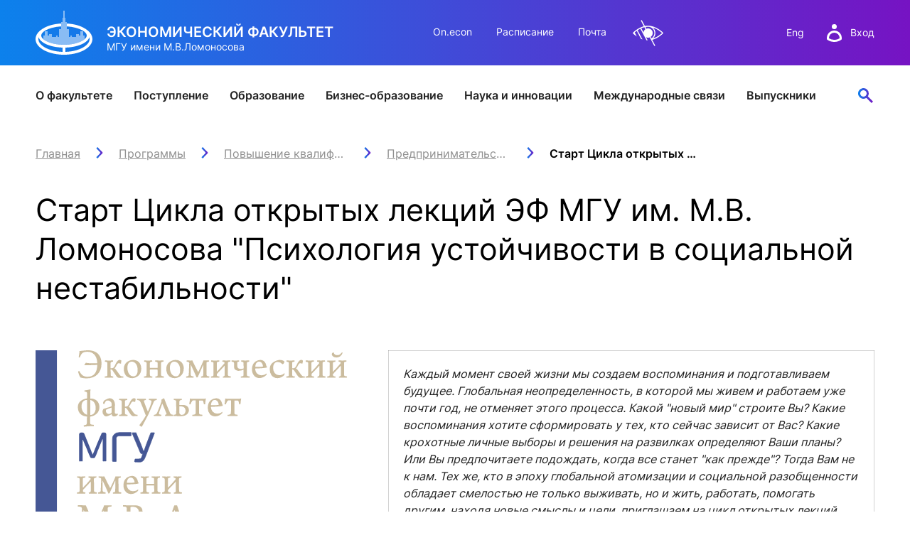

--- FILE ---
content_type: text/html; charset=utf-8
request_url: https://www.econ.msu.ru/programms/busedu/ipro/Article.20200902130229_6999/
body_size: 13826
content:
<!DOCTYPE html>
<html xmlns="https://www.w3.org/1999/xhtml" lang="ru">
<head>
<meta http-equiv="Content-Type" content="text/html; charset=utf-8" />
<title>Старт Цикла открытых лекций ЭФ МГУ им. М.В. Ломоносова &quot;Психология устойчивости в социальной нестабильности&quot;</title>
<link rel="icon" href="/favicon.svg" type="image/svg+xml" />
<meta name="robots" content="all" />
<link rel="author" href="mailto:webmaster@www.econ.msu.ru" />
<meta name="viewport" content="width=device-width, initial-scale=1" />
<meta name="keywords" content="психология, поступление, образование, МГУ, Ломоносова, второе высшее, МВА, инновации, развитие, бизнес, бизнес-образование, лидерство, навыки, карьера, повышение квалификации, саморазвитие, карьера, стратегическое управление, маркетинг, финансы, mini-mba, личная эффективность, психология, бизнес-школа, диплом, менеджмент, управление проектами, дистанционное, стратегия, стратегический маркетинг, финансы, экономика, цифровая экономика, лидерские навыки, управленческие навыки, стратегия, стратегический маркетинг, бухгалтерский учет, курсы, финансовый директор, карьерный рост, коучинг, карьерный рост, корпоративные финансы, управление брендом, управленческий учет, digital-маркетинг, digital-marketing, бизнес-планирование, корпоративное управление, слияния и поглощения, поступление, образование, МГУ, Ломоносова, второе высшее, МВА, инновации, развитие, бизнес, бизнес-образование, лидерство, навыки, карьера, повышение квалификации, саморазвитие, карьера, стратегическое управление, маркетинг, финансы, mini-mba, личная эффективность, психология, бизнес-школа, диплом, менеджмент, управление проектами, дистанционное, стратегия, стратегический маркетинг, финансы, экономика, цифровая экономика, лидерские навыки, управленческие навыки, стратегия, стратегический маркетинг, бухгалтерский учет, курсы, финансовый директор, карьерный рост, коучинг, карьерный рост, корпоративные финансы, управление брендом, управленческий учет, digital-маркетинг, digital-marketing, бизнес-планирование, корпоративное управление, слияния и поглощения" />
<meta name="author" content="" />
<meta name="description" content="Каждый момент своей жизни мы создаем воспоминания и подготавливаем будущее. Глобальная неопределенность, в которой мы живем и работаем уже почти год, не отменяет этого процесса. Какой &quot;новый мир&quot; строите Вы? Какие воспоминания хотите сформировать у тех, кто сейчас зависит от Вас? Какие крохотные личные выборы и решения на развилках определяют Ваши планы? Или Вы предпочитаете подождать, когда все станет &quot;как прежде&quot;? Тогда Вам не к нам. Тех же, кто в эпоху глобальной атомизации и социальной разобщенности обладает смелостью не только выживать, но и жить, работать, помогать другим, находя новые смыслы и цели, приглашаем на цикл открытых лекций, объединенных темой психологии развития, творчества, мышления в меняющемся обществе и бизнесе." />
<meta name="copyright" content="© 2005-2026 www.econ.msu.ru. All rights reserved." />
<meta name="generator" content="https://dynacont.net/" />
<meta name="yandex-verification" content="47bbd67a8d682bb8" />
<meta name="yandex-verification" content="88b11a85e454d943" />
<meta name="google-translate-customization" content="92983b69df51e12a-021dde9942837821-g89e8a88f2568a086-f"/>
<link rel="help" href="/about/" />
<link rel="search" href="/opensearch.xml" type="application/opensearchdescription+xml" title="www.econ.msu.ru" />
<link rel="alternate" type="application/rss+xml" title="www.econ.msu.ru news" href="/sys/rss.php?news=y" />
<link rel="alternate" type="application/rss+xml" title="www.econ.msu.ru latest articles" href="/sys/rss.php" />
<link href="/css/jquery-ui.min.css?ver=20190827081328" rel="stylesheet" type="text/css" media="all" />
<link href="/css/jquery-ui.theme.min.css?ver=20190827081328" rel="stylesheet" type="text/css" media="all" />
<link href="/css/jquery.datetimepicker.min.css?ver=20200623121750" rel="stylesheet" type="text/css" media="all" />
<link href="/css/lightbox.css?ver=20250312110829" rel="stylesheet" type="text/css" media="all" />
<link href="/css/lightslider.css?ver=20250220154718" rel="stylesheet" type="text/css" media="all" />
<link href="/css/Forms.css?ver=20250423191936" rel="stylesheet" type="text/css" media="all" />
<link href="/css/select2.min.css?ver=20210123073600" rel="stylesheet" type="text/css" media="all" />
<link href="/css/dc2core.css?ver=20260108171215" rel="stylesheet" type="text/css" media="all" />
<link href="/css/swiper-bundle.min.css?ver=20250224200225" rel="stylesheet" type="text/css" media="all" />
<link href="/css/index.min.css?ver=20250224201609" rel="stylesheet" type="text/css" media="all" />
<link href="/css/fixes.index.min.css?ver=20251204093155" rel="stylesheet" type="text/css" media="all" />
<link href="/css/fonts.css?ver=20230613090119" rel="stylesheet" type="text/css" media="all" />

</head>
<body>
<script src="/js/jquery.min.js?ver=20200813134055"></script><script src="/js/jquery-ui.min.js?ver=20190827081328"></script><script src="/js/jquery.datetimepicker.full.js?ver=20210113201721"></script><script src="/js/jquery.tokenize.js?ver=20180411124656"></script><script src="/js/select2/select2.min.js?ver=20210123073600"></script>
<script src="/js/lightslider.js?ver=20250223154103"></script><script src="/js/lightbox.js?ver=20250913145935"></script><script src="/js/ddsmoothmenu.js?ver=20180928104229"></script>
<script src="/js/locale_Ru.js?ver=20200602093615"></script><script src="/js/utils.js?ver=20260117194414"></script><script src="/js/Subscription.js?ver=20250316123915"></script><script src="/sys/modules/AssetCalendar/AssetCalendar.js?ver=20241016183154"></script><script src="/sys/modules/Forms/Forms.js?ver=20251112175803"></script><div id="DC2AjaxerBox" style="display:none; height:1px; overflow: hidden;"><div id="DC2AjaxerNULL"></div><form id="DC2Ajaxer" action="/sys/rpc.php" method="post" enctype="multipart/form-data" style="margin:0px;"><input type="hidden" name="DC2AjaxerExtraz" value=""/></form></div>
 
<header class="header__wrapper">
	<div class="header">
		<div class="header__top container">

			<div class="header__logo">
				<a href="/" class="header__img">
					<img src="/img/logo-white.svg" alt="Экономический факультет МГУ имени М.В.Ломоносова" title="Экономический факультет МГУ имени М.В.Ломоносова" />
				</a>
				<div class="header__logo-wrap">
					<p class="header__logo-title">Экономический факультет<span class="header-title-hide">Экономический Факультет МГУ имени М.В.Ломоносова</span></p>
					<p class="header__logo-caption">МГУ имени М.В.Ломоносова</p>
				</div>
			</div>

			<div class="header__nav-top">
				<a href="https://on.econ.msu.ru/" target="_blank">On.econ</a>
				<a href="https://cacs.econ.msu.ru/" target="_blank">Расписание</a>
				<a href="/departments/7977/email/">Почта</a>
				<a href="#" class="dc2VILink" title="" data-lang="Ru" style="filter: invert(1);">&nbsp;</a>
			</div>

			<div class="header__rightside">
				<div class="header__lang">
					<a href="/students/foreign/">Eng</a>
					<!-- a href="/">中文</a -->
				</div>

				<div class="header__auth">
					<a class="header__login" href="/login.php">
						<img src="/img/user-white.svg" alt="вход в систему" class="header__user">
						<span>Вход</span>
					</a>
				</div>

				<div class="header__menu">
					<div class="menu">
						<span class="menu__title">Меню</span>
						<div class="menu__burger">
							<span></span>
							<span></span>
							<span></span>
						</div>
					</div>
				</div>
			</div>

		</div>

		<div class="header__wrap">
			<nav class="header__nav container">
				<div class="header__nav-mobile">
					<div class="nav-mobile__row">
						<div class="header__lang">
							<a href="/students/foreign/">Eng</a>
							<!-- a href="/">中文</a -->
						</div>

						<div class="header__auth">
							<a class="header__login" href="/login.php">
								<img src="/img/user-gradient.svg" alt="вход в систему" class="header__user">
								<span>Вход</span>
							</a>
						</div>

						<a href="/search/" class="header__search header__search--active">  <!-- button -->
							<img src="/img/search.svg" alt="Поиск">
						</a>

						<div class="header__search-bar">
							<!-- class 'search-bar--show' shows bar-->
							<form class="search-bar">
								<input type="text" class="search-bar__input" placeholder="Поиск">
								<input type="submit" class="search-bar__submit" value="">
								<input type="reset" class="search-bar__clear" value="">
							</form>

						</div>
					</div>
				</div>

				<ul class="header__nav-list">
	<li class="header__nav-item">
		<div class="header__link">
			<a href="/about/">О факультете</a>
			<button type="button" aria-label="открыть" class="arrow-right open-category"></button>
		</div>
		<div class="header__drawer-desktop">
			<div class="drawer container">

				<div class="drawer__block">
					<a class="drawer__block-name" href="/80/">
						<span>Юбилей 80</span>
						<button type="button" aria-label="открыть" class="arrow-right open-subcategory"></button>
					</a>
					<ul class="drawer__list">
						<!-- li class="drawer__item"><a href="https://sl.econ.msu.ru/" rel="noopener noreferrer" target="_blank">Цифры и факты</a></li -->
						<li class="drawer__item"><a href="/about/comments/">ЭФ в СМИ</a></li>
						<li class="drawer__item"><a href="/about/our_wins/">Наши победы</a></li>
						<li class="drawer__item"><a href="/ext/80/EconomistIdeas.pdf" target="_blank">Идеи эконома</a></li>
						<li class="drawer__item"><a href="/about/autumnFestivals/">Осенние фестивали</a></li>
						<!-- li class="drawer__item"><a href="/about/facts/">Цифры и факты</a></li -->
					</ul>
				</div>
				<div class="drawer__block">
					<a class="drawer__block-name" href="/about/head/">
						<span>Руководство факультета</span>
						<button type="button" aria-label="открыть" class="arrow-right open-subcategory"></button>
					</a>
					<ul class="drawer__list">
						<!-- li class="drawer__item"><a href="/about/strategy/">Стратегия развития</a></li -->
						<li class="drawer__item"><a href="/about/structure/">Структура факультета</a></li>
						<li class="drawer__item"><a href="/departments/">Подразделения</a></li>
					</ul>
				</div>


				<div class="drawer__block">
					<span class="drawer__block-name">
						<span>Советы</span>
						<button type="button" aria-label="открыть" class="arrow-right open-subcategory"></button>
					</span>
					<ul class="drawer__list">
						<li class="drawer__item"><a href="/about/scientific_council/">Ученый совет</a></li>
						<li class="drawer__item"><a href="/about/bot/">Попечительский совет</a></li>
						<li class="drawer__item"><a href="/fund/">Фонд содействия развитию</a></li>
					</ul>
				</div>

				<div class="drawer__block">
					<a class="drawer__block-name" href="/about/campus/">
						<span>О кампусе</span>
						<button type="button" aria-label="открыть" class="arrow-right open-subcategory"></button>
					</a>
					<ul class="drawer__list">
						<li class="drawer__item"><a href="/about/contacts/">Контакты</a></li>
					</ul>
				</div>

				<div class="drawer__block">
					<a class="drawer__block-name" href="/about/logo/">
						<span>Факультетская символика</span>
						<!-- button type="button" aria-label="открыть" class="arrow-right open-subcategory"></button -->
					</a>
				</div>
			</div>
		</div>
	</li>

	<li class="header__nav-item">
		<div class="header__link">
			<a href="/entrance/">Поступление</a>
			<button type="button" aria-label="открыть" class="arrow-right open-category"></button>
		</div>
		<div class="header__drawer-desktop">
			<div class="drawer container">
				<div class="drawer__block">
					<a href="/entrance/bachelor/" class="drawer__block-name">
						<span>Бакалавриат</span>
						<button type="button" aria-label="открыть" class="arrow-right open-subcategory"></button>
					</a>
					<ul class="drawer__list">
						<li class="drawer__item"><a href="/entrance/school/">Подготовка к поступлению</a></li>
						<li class="drawer__item"><a href="/entrance/bachelor/">Приём 2026</a></li>
						<!-- li class="drawer__item"><a href="/entrance/bachelor/2025/Economics/">Направление Экономика</a></li -- >
						<li class="drawer__item"><a href="/students/bachelor/economics/curricula/">Учебный план направления «Экономика»</a></li>
						<!-- li class="drawer__item"><a href="/entrance/bachelor/2025/Management/">Направление Менеджмент</a></li -->
						<li class="drawer__item"><a href="/students/bachelor/mng/curricula/">Учебный план направления «Менеджмент»</a></li>
						<!-- li class="drawer__item"><a href="/entrance/bachelor/2025/foreign_citizens/">Иностранные граждане</a></li -->
						<li class="drawer__item"><a href="/entrance/bachelor/ds529/">Восстановление и перевод на факультет</a></li>
						<li class="drawer__item"><a href="/entrance/#News">Новости / события / мероприятия</a></li>
					</ul>
				</div>

				<div class="drawer__block">
					<a class="drawer__block-name" href="/entrance/masters/">
						<span>Магистратура</span>
						<button type="button" aria-label="открыть" class="arrow-right open-subcategory"></button>
					</a>
					<ul class="drawer__list">

						<li class="drawer__item"><a href="/entrance/pkmag/" title="Подготовительные курсы магистратуры">Подготовительные курсы</a></li>
						<li class="drawer__item"><a href="/entrance/masters/">Приём 2026</a></li>
						<li class="drawer__item"><a href="/students/mag/curricula/">Образовательные программы</a></li>
						<li class="drawer__item"><a href="/students/mag/olympiads/">Универсиады / Олимпиады</a></li>
						<li class="drawer__item"><a href="/students/mag/iphd/">Интегрированная аспирантура</a></li>
						<li class="drawer__item"><a href="/entrance/#News">Новости / события / мероприятия</a></li>
					</ul>
				</div>

				<div class="drawer__block">
					<a class="drawer__block-name" href="/entrance/postgraduate/">
						<span>Аспирантура</span>
						<button type="button" aria-label="открыть" class="arrow-right open-subcategory"></button>
					</a>
					<ul class="drawer__list">
						<li class="drawer__item"><a href="/entrance/postgraduate/perspectives/">Зачем поступать в аспирантуру?</a></li>
						<li class="drawer__item"><a href="/entrance/postgraduate/pasport/">Как выбрать специальность?</a></li>
						<!-- li class="drawer__item"><a href="/entrance/postgraduate/profiles/">Направленности программы аспирантуры</a></li -->
						<li class="drawer__item"><a href="/entrance/postgraduate/ochnaya_asp/">Поступление</a></li>
						<li class="drawer__item"><a href="/entrance/postgraduate/exams/">Вступительные испытания</a></li>
						<li class="drawer__item"><a href="/entrance/postgraduate/prikreplenie_asp/" title="Прикрепление к экономическому факультету">Прикрепление</a></li>
						<li class="drawer__item"><a href="/entrance/postgraduate/contacts/">Контакты</a></li>
						<li class="drawer__item"><a href="/international/fs/PhD/">Иностранным студентам</a></li>
					</ul>
				</div>
				<div class="drawer__block">
					<a class="drawer__block-name" href="/entrance/PhD/">
						<span>Докторантура</span>
						<button type="button" aria-label="открыть" class="arrow-right open-subcategory"></button>
					</a>
					<ul class="drawer__list">
						<li class="drawer__item"><a href="/international/fs/PhD/">Иностранным студентам</a></li>
						<li class="drawer__item"><a href="/students/pg/asp_soiskatelyam/" style="font-weight:bold;">Прикрепление</a></li>
						<li class="drawer__item"><a href="/students/pg/emp/" style="font-weight:bold;">Закрепление</a></li>
					</ul>
				</div>
			</div>
		</div>
	</li>

	<li class="header__nav-item">
		<div class="header__link">
			<a href="/students/">Образование</a>
			<button type="button" aria-label="открыть" class="arrow-right open-category"></button>
		</div>
		<div class="header__drawer-desktop">
			<div class="drawer container">
				<div class="drawer__block">
					<a class="drawer__block-name" href="/students/bachelor/">
						<span>Бакалавриат</span>
						<button type="button" aria-label="открыть" class="arrow-right open-subcategory"></button>
					</a>
					<ul class="drawer__list">
						<li class="drawer__item"><a href="/students/bachelor/economics/">Направление Экономика</a></li>
						<li class="drawer__item"><a href="/students/bachelor/mng/">Направление Менеджмент </a></li>
						<li class="drawer__item"><a href="/programms/undergraduate/curricula/">Учебный план</a></li>
						<li class="drawer__item"><a href="/students/bachelor/uch/">Учебная часть</a></li>
						<li class="drawer__item"><a href="/international/fs/fo/">Иностранный отдел</a></li>
						<li class="drawer__item"><a rel="noreferrer noopener" target="_blank" href="https://cacs.econ.msu.ru/">Расписание </a></li>
						<li class="drawer__item"><a href="/students/bachelor/#News">Новости / события / мероприятия</a></li>
						<li class="drawer__item"><a href="/departments/accounting/payments/bach/">Оплата обучения онлайн</a></li>
					</ul>
				</div>

				<div class="drawer__block">
					<a class="drawer__block-name" href="/students/mag/">
						<span>Магистратура</span>
						<button type="button" aria-label="открыть" class="arrow-right open-subcategory"></button>
					</a>
					<ul class="drawer__list">
						<li class="drawer__item"><a href="/students/mag/curricula/">Образовательные программы</a></li>
						<li class="drawer__item"><a href="/students/mag/depot/">Учебная часть</a></li>
						<li class="drawer__item"><a href="/international/fs/fo/">Иностранный отдел</a></li>
						<li class="drawer__item"><a rel="noreferrer noopener" target="_blank" href="https://cacs.econ.msu.ru/">Расписание </a></li>
						<li class="drawer__item"><a href="/students/mag/#News">Новости / события / мероприятия</a></li>
						<li class="drawer__item"><a href="/departments/accounting/payments/mag/">Оплата обучения онлайн</a></li>
					</ul>
				</div>

				<div class="drawer__block">
					<a class="drawer__block-name" href="/students/pg/">
						<span>Аспирантура</span>
						<button type="button" aria-label="открыть" class="arrow-right open-subcategory"></button>
					</a>
					<ul class="drawer__list">
						<li class="drawer__item"><a href="/students/pg/about/">Учебная часть</a></li>
						<li class="drawer__item"><a href="/programms/pg/OOPasp/">Учебные планы</a></li>
						<li class="drawer__item"><a rel="noreferrer noopener" target="_blank" href="https://cacs.econ.msu.ru/">Расписание </a></li>
						<li class="drawer__item"><a href="/students/pg/#News">Новости / события / мероприятия</a></li>
						<li class="drawer__item"><a href="/departments/accounting/payments/asp/">Оплата обучения онлайн</a></li>
						<li class="drawer__item"><a href="/entrance/PhD/" style="font-weight:bold;">Докторантура</a></li>
						<li class="drawer__item"><a href="/students/pg/asp_soiskatelyam/" style="font-weight:bold;">Прикрепление</a></li>
						<li class="drawer__item"><a href="/students/pg/emp/" style="font-weight:bold;">Закрепление</a></li>
					</ul>
				</div>

				<div class="drawer__block">
					<span class="drawer__block-name">
						<span>Бизнес-образование</span>
						<button type="button" aria-label="открыть" class="arrow-right open-subcategory"></button>
					</span>
					<ul class="drawer__list">
						<li class="drawer__item"><a rel="noreferrer noopener" target="_blank" href="https://dpo.econ.msu.ru/#mba">Программы MBA, EMBA</a></li>
						<li class="drawer__item"><a rel="noreferrer noopener" target="_blank" href="https://dpo.econ.msu.ru/#perepodgotovka">Программы профессиональной переподготовки</a></li>
						<li class="drawer__item"><a rel="noreferrer noopener" target="_blank" href="https://dpo.econ.msu.ru/#qualificaton">Программы повышения квалификации</a></li>
						<li class="drawer__item"><a href="/departments/accounting/payments/dpo/">Оплата обучения онлайн</a></li>
					</ul>
				</div>

				<div class="drawer__block">
					<span class="drawer__block-name">
						<span>Межфакультетские курсы</span>
						<button type="button" aria-label="открыть" class="arrow-right open-subcategory"></button>
					</span>
					<ul class="drawer__list">
						<li class="drawer__item"><a rel="noreferrer noopener" target="_blank" href="https://lk.msu.ru/course">Курсы</a></li>
						<li class="drawer__item"><a rel="noreferrer noopener" target="_blank" href="https://distant.msu.ru/mod/page/view.php?id=42382">Расписание</a></li>
						<li class="drawer__item"><a rel="noreferrer noopener" target="_blank" href="https://lk.msu.ru/site/faq">Часто задаваемые вопросы</a></li>
						<li class="drawer__item"><a rel="noreferrer noopener" target="_blank" href="https://lk.msu.ru/news">Новости / события / мероприятия</a></li>
					</ul>
				</div>
				<div class="drawer__block">
					<span class="drawer__block-name">
						<span>Практика, стажировка и трудоустройство</span>
						<button type="button" aria-label="открыть" class="arrow-right open-subcategory"></button>
					</span>
					<ul class="drawer__list">
						<li class="drawer__item"><a href="/students/eas/">Служба содействия трудоустройству</a></li>
						<li class="drawer__item"><a href="/students/eas/events/">Новости / события / мероприятия</a></li>
					</ul>
				</div>

				<div class="drawer__block">
					<a class="drawer__block-name" href="/elibrary/">
						<span>Информационные ресурсы</span>
						<button type="button" aria-label="открыть" class="arrow-right open-subcategory"></button>
					</a>
					<ul class="drawer__list">
						<li class="drawer__item"><a href="/elibrary/reading-room/">Читальный зал</a></li>
						<li class="drawer__item"><a href="/elibrary/is/">Электронные и цифровые базы</a></li>
						<li class="drawer__item"><a href="/elibrary/fp/">Издания факультета</a></li>
						<li class="drawer__item"><a target="_blank" href="/elibrary/bookshelf/">Учебная полка</a></li>
						<li class="drawer__item"><a href="/elibrary/consulting/">Информационно-аналитический отдел</a></li>
					</ul>
				</div>

				<div class="drawer__block">
					<a class="drawer__block-name" href="/students/aied/">
						<span>ИИ в образовании</span>
						<button type="button" aria-label="открыть" class="arrow-right open-subcategory"></button>
					</a>
					<ul class="drawer__list">
						<li class="drawer__item"><a target="_blank" href="/students/aied/st/">Студентам</a></li>
						<li class="drawer__item"><a target="_blank" href="/students/aied/tr/">Преподавателям</a></li>
					</ul>
				</div>
			</div>
		</div>
	</li>

	<li class="header__nav-item">
		<div class="header__link">
			<a href="https://dpo.econ.msu.ru" rel="noreferrer noopener" target="_blank">Бизнес-образование</a>
		</div>
	</li>


	<li class="header__nav-item">
		<div class="header__link">
			<a href="/science/">Наука и инновации</a>
			<button type="button" aria-label="открыть" class="arrow-right open-category"></button>
		</div>
		<div class="header__drawer-desktop">
			<div class="drawer container">

				<div class="drawer__block">
					<span class="drawer__block-name">
						<span>Наука</span>
						<button type="button" aria-label="открыть" class="arrow-right open-subcategory"></button>
					</span>
					<ul class="drawer__list">
						<li class="drawer__item"><a href="/science/science_and_research/">Научно-исследовательская работа</a></li>
						<li class="drawer__item"><a href="/science/conferences/">Конференции</a></li>
						<li class="drawer__item"><a href="/elibrary/consulting/">Научный консалтинг и оценка публикационной активности</a></li>
						<li class="drawer__item"><a href="/science/po/">Конкурсы на гранты и НИР</a></li>
						<li class="drawer__item"><a href="/science/dc/">Диссертационные советы</a></li>
						<li class="drawer__item"><a href="/entrance/PhD/">Докторантура</a></li>
						<li class="drawer__item"><a href="/science/smu/">Совет Молодых Ученых</a></li>
						<li class="drawer__item"><a href="/science/scistart/">Научный старт</a></li>
					</ul>
				</div>

				<div class="drawer__block">
					<span class="drawer__block-name">
						<span>Инновации</span>
						<button type="button" aria-label="открыть" class="arrow-right open-subcategory"></button>
					</span>
					<ul class="drawer__list">
						<li class="drawer__item"><a href="/science/innovationEducation/">О развитии инновационного образования</a></li>
						<li class="drawer__item"><a href="/science/sip/">Конкурс студенческих инновационных проектов</a></li>
						<li class="drawer__item"><a href="/science/sbc/">ЦРМП: Бизнес-клуб и развитие softskills</a></li>
						<li class="drawer__item"><a href="/science/sbi/">Студенческий бизнес-инкубатор МГУ</a></li>
						<li class="drawer__item"><a href="/science/acc/">Аналитический консалтинговый центр</a></li>
						<li class="drawer__item"><a href="/science/innovationStudio/">Лаборатория инновационного бизнеса и предпринимательства</a></li>
						<li class="drawer__item"><a href="/science/bioeco/">Центр биоэкономики и эко-инноваций ЭФ МГУ</a></li>
					</ul>
				</div>

				<div class="drawer__block">
					<span class="drawer__block-name">
						<span>Журналы</span>
						<button type="button" aria-label="открыть" class="arrow-right open-subcategory"></button>
					</span>
					<ul class="drawer__list">
						<li class="drawer__item"><a rel="noreferrer noopener" target="_blank" href="https://archive.econ.msu.ru/journal/">Электронный журнал «Научные исследования экономического факультета»</a></li>
						<li class="drawer__item"><a href="/science/economics/">Журнал «Вестник Московского университета». Серия: «Экономика»</a></li>
						<li class="drawer__item"><a rel="noreferrer noopener" target="_blank" href="https://populationandeconomics.pensoft.net/">Электронный журнал «Население и экономика»</a></li>
						<li class="drawer__item"><a rel="noreferrer noopener" target="_blank" href="https://brics-econ.arphahub.com/">BRICS Journal of Economics</a></li>
					</ul>
				</div>


				<div class="drawer__block">
					<a class="drawer__block-name" href="/science/#contacts">
						<span>Контакты</span>
					</a>
				</div>


			</div>
		</div>
	</li>

	<li class="header__nav-item">
		<div class="header__link">
			<a href="/international/">Международные связи</a>
			<button type="button" aria-label="открыть" class="arrow-right open-category"></button>
		</div>
		<div class="header__drawer-desktop">
			<div class="drawer container">

				<div class="drawer__block">
					<a class="drawer__block-name" href="/international/">
						<span>Сотрудничество</span>
						<button type="button" aria-label="открыть" class="arrow-right open-subcategory"></button>
					</a>
					<ul class="drawer__list">
						<li class="drawer__item"><a href="/international/pu/">Университеты-партнеры</a></li>
						<li class="drawer__item"><a href="/international/wic/">Работа с международными компаниями</a></li>
						<li class="drawer__item"><a href="/international/Category.20130718_4421/">Международные проекты</a></li>
						<li class="drawer__item"><a href="/students/foreign/Contact-Us/">Отдел проектов</a></li>
					</ul>
				</div>


				<div class="drawer__block">
					<a class="drawer__block-name" href="/international/exchanges/">
						<span>Российским учащимся</span>
						<button type="button" aria-label="открыть" class="arrow-right open-subcategory"></button>
					</a>
					<ul class="drawer__list">
						<li class="drawer__item"><a href="/international/exchanges/">Студенческие стажировки за рубежом</a></li>
					</ul>
				</div>

				<div class="drawer__block">
					<a class="drawer__block-name" href="/international/fs/">
						<span>Иностранным учащимся</span>
						<button type="button" aria-label="открыть" class="arrow-right open-subcategory"></button>
					</a>
					<ul class="drawer__list">
						<li class="drawer__item"><a href="/international/fs/bach/">Бакалавриат</a></li>
						<li class="drawer__item"><a href="/international/fs/mag/">Магистратура</a></li>
						<li class="drawer__item"><a rel="noreferrer noopener" target="_blank" href="https://www.interbm.econ.msu.ru/">International Business Management</a></li>
						<li class="drawer__item"><a href="/students/mag/curricula/mgm/ibm/">Программа двух дипломов</a></li>
						<li class="drawer__item"><a href="/international/fs/PhD/">Аспирантура и докторантура</a></li>
						<li class="drawer__item"><a href="/international/fs/stages/">Стажировки</a></li>
						<!-- li class="drawer__item"><a href="/international/fs/alumni/">Выпускники</a></li -->
					</ul>
				</div>

				<div class="drawer__block">
					<span class="drawer__block-name">
						<span>Иностранным стажерам</span>
						<button type="button" aria-label="открыть" class="arrow-right open-subcategory"></button>
					</span>
					<ul class="drawer__list">
						<li class="drawer__item"><a href="/international/cte/"> Economic courses in English</a></li>
						<li class="drawer__item"><a href="/students/foreign/info/grading_system/">Grading system</a></li>
						<li class="drawer__item"><a href="/students/foreign/info/exchange_students/">Incoming exchange students</a></li>
						<li class="drawer__item"><a href="/students/foreign/info/impressions/">Exchange student testimonials</a></li>
						<li class="drawer__item"><a href="/students/foreign/info/internships_at_MSU/">Application for exchange programs</a></li>
					</ul>
				</div>
			</div>
		</div>
	</li>

	<li class="header__nav-item">
		<div class="header__link">
			<a href="/alumni/">Выпускники</a>
			<button type="button" aria-label="открыть" class="arrow-right open-category"></button>
		</div>
		<div class="header__drawer-desktop">
			<div class="drawer container">

				<div class="drawer__block">
					<a class="drawer__block-name"  href="/alumni/">
						<span>Alma mater</span>
						<button type="button" aria-label="открыть" class="arrow-right open-subcategory"></button>
					</a>
					<ul class="drawer__list">
						<li class="drawer__item"><a href="/alumni/faces/">EF в лицах и историях</a></li>
						<li class="drawer__item"><a href="/alumni/digest/">Дайджест выпускника</a></li>
						<li class="drawer__item"><a href="/alumni/calendar/">Встречи выпускников</a></li>
						<li class="drawer__item"><a href="/alumni/card/">Карта выпускника</a></li>
					</ul>
				</div>



				<div class="drawer__block">
					<a class="drawer__block-name"  href="/alumni/">
						<span>Традиции</span>
						<button type="button" aria-label="открыть" class="arrow-right open-subcategory"></button>
					</a>
					<ul class="drawer__list">
						<li class="drawer__item"><a href="/80/">Юбилей Эконома</a></li>
						<li class="drawer__item"><a href="/effect/">Конкурс Эффект ЭФ</a></li>
						<li class="drawer__item"><a href="/alumni/ambassadors/">Амбассадоры ЭФ</a></li>
						<li class="drawer__item"><a href="/alumni/getcontact/mentors/">Программа менторов</a></li>
					</ul>
				</div>



				<div class="drawer__block">
					<a class="drawer__block-name"  href="/alumni/">
						<span>Сервисы</span>
						<button type="button" aria-label="открыть" class="arrow-right open-subcategory"></button>
					</a>
					<ul class="drawer__list">
						<li class="drawer__item"><a href="/alumni/lk/">ЛК выпускника</a></li>
						<li class="drawer__item"><a rel="noreferrer noopener" target="_blank" href="https://zip.econ.msu.ru/cv/">Конструктор резюме</a></li>
						<li class="drawer__item"><a href="/alumni/app/">Приложение для выпускников</a></li>
						<li class="drawer__item"><a href="/students/eas/">Карьера</a></li>
					</ul>
				</div>

				<div class="drawer__block">
					<a class="drawer__block-name" href="/alumni/">
						<span>Связь времен</span>
						<button type="button" aria-label="открыть" class="arrow-right open-subcategory"></button>
					</a>
					<ul class="drawer__list">
						<li class="drawer__item"><a href="/alumni/monitoring/">Мониторинг выпускников</a></li>
						<li class="drawer__item"><a href="/alumni/survey/">Анкетирование на выпуске</a></li>
						<li class="drawer__item"><a href="/alumni/branches/">Диалоги с выпускниками</a></li>
						<li class="drawer__item"><a href="/alumni/groups/">Группы выпускников</a></li>
					</ul>
				</div>


				<div class="drawer__block">
					<a class="drawer__block-name" href="/alumni/">
						<span>Контакты</span>
						<button type="button" aria-label="открыть" class="arrow-right open-subcategory"></button>
					</a>
					<ul class="drawer__list">
						<li class="drawer__item"><a href="/fund/">Клуб благотворителей</a></li>
					</ul>
				</div>



			</div>
		</div>
	</li>

</ul>


				<div class="header__nav-mobile">
					<ul class="nav-mobile__list">
						<li class="nav-mobile__item"><a href="https://on.econ.msu.ru/" target="_blank">On.econ</a></li>
						<li class="nav-mobile__item"><a href="https://cacs.econ.msu.ru/" target="_blank">Расписание</a></li>
						<li class="nav-mobile__item"><a href="/departments/7977/email/">Почта</a></li>
						<!-- li class="nav-mobile__item"><a href="/COVID-19/">COVID-19: Новости факультета</a></li -->
					</ul>
				</div>

				<div class="header__nav-mobile header__nav-mobile--bottom">
					<div class="nav-mobile__bottom">
						<div class="nav-mobile__social">
							<div class="social">
								<a rel="noopener noreferrer" href="https://vk.com/club3114" target="_blank"><img src="/img/vk.svg" alt="ЭФ МГУ В Контакте" title="ЭФ МГУ В Контакте" /></a>
								<a rel="noopener noreferrer" href="https://www.youtube.com/channel/UCEDwmDUxjwO0MklO-3-_1zA" target="_blank"><img src="/img/youtube.svg" alt="ЭФ МГУ в YouTube" title="ЭФ МГУ в YouTube" /></a>
								<a rel="noopener noreferrer" href="https://t.me/econmsu" target="_blank"><img src="/img/telegram.svg" alt="ЭФ МГУ в Telegram" title="ЭФ МГУ В Telegram" /></a>
							</div>
						</div>
						<a href="#" class="dc2VILink nav-mobile__view">Версия для слабовидящих</a>
					</div>
				</div>

				<a href="/search/" class="header__search">
					<img src="/img/search.svg" alt="Поиск">
				</a>

				<div class="header__search-bar">
					<div class="container">
						<!-- class 'search-bar--show' shows bar-->
						<form class="search-bar">
							<input type="text" class="search-bar__input" placeholder="Поиск">
							<input type="submit" class="search-bar__submit" value="">
							<input type="reset" class="search-bar__clear" value="">
						</form>
					</div>
				</div>

			</nav>

			<div class="search-drawer ">
				<div class="search-drawer__container container">
					<a href="/students/mag/about/cacs/#top" class="search-drawer__result">Расписание пар</a>
					<a href="/students/#cs" class="search-drawer__result">Расписание звонков</a>
				</div>
			</div>

		</div>
	</div>
</header>
<main class="main">
	<section class="container content">
		<div class="main__breadcrumbs"><nav itemtype="https://schema.org/BreadcrumbList" itemscope="itemscope"><span itemprop="itemListElement" itemscope="itemscope" itemtype="https://schema.org/ListItem"  class="breadcrumbs__item"><a itemprop="item" class="breadcrumbs__link" href="/" title="Главная"><span itemprop="name">Главная</span><span itemprop="name" style="display:none;">Главная</span></a><meta itemprop="position" content="1" /></span><span itemprop="itemListElement" itemscope="itemscope" itemtype="https://schema.org/ListItem"  class="breadcrumbs__item"><a itemprop="item" class="breadcrumbs__link" href="/programms/" title="Программы"><span itemprop="name">Программы</span></a><meta itemprop="position" content="2" /></span><span itemprop="itemListElement" itemscope="itemscope" itemtype="https://schema.org/ListItem"  class="breadcrumbs__item"><a itemprop="item" class="breadcrumbs__link" href="/programms/busedu/" title="Повышение квалификации, MBA, переподготовка"><span itemprop="name">Повышение квалификации, MBA, переподготовка</span></a><meta itemprop="position" content="3" /></span><span itemprop="itemListElement" itemscope="itemscope" itemtype="https://schema.org/ListItem"  class="breadcrumbs__item"><a itemprop="item" class="breadcrumbs__link" href="/programms/busedu/ipro/" title="Предпринимательство и инновационное развитие бизнеса / Entrepreneurship and Innovations for Business Development"><span itemprop="name">Предпринимательство и инновационное развитие бизнеса / Entrepreneurship and Innovations for Business Development</span></a><meta itemprop="position" content="4" /></span><span itemprop="itemListElement" itemscope="itemscope" itemtype="https://schema.org/ListItem"  class="breadcrumbs__item" title="Старт Цикла открытых лекций ЭФ МГУ им. М.В. Ломоносова &quot;Психология устойчивости в социальной нестабильности&quot;"><span itemprop="name">Старт Цикла открытых лекций ЭФ МГУ им. М.В. Ломоносова "Психология устойчивости в социальной нестабильности"</span><meta itemprop="position" content="5" /></span></nav></div>
		<h1 class="main__title title-h1">Старт Цикла открытых лекций ЭФ МГУ им. М.В. Ломоносова "Психология устойчивости в социальной нестабильности"</h1>

		<img class="l40" src="/i/EFMSU-logo-blue.svg" alt="Старт Цикла открытых лекций ЭФ МГУ им. М.В. Ломоносова &amp;quot;Психология устойчивости в социальной нестабильности&amp;quot;"/>
		<table>
<tbody>
<tr>
<td>
<p><em>Каждый момент своей жизни мы создаем воспоминания и подготавливаем будущее. Глобальная неопределенность, в которой мы живем и работаем уже почти год, не отменяет этого процесса. Какой "новый мир" строите Вы? Какие воспоминания хотите сформировать у тех, кто сейчас зависит от Вас? Какие крохотные личные выборы и решения на развилках определяют Ваши планы? Или Вы предпочитаете подождать, когда все станет "как прежде"? Тогда Вам не к нам. Тех же, кто в эпоху глобальной атомизации и социальной разобщенности обладает смелостью не только выживать, но и жить, работать, помогать другим, находя новые смыслы и цели, приглашаем на цикл открытых лекций, объединенных темой психологии развития, творчества, мышления в меняющемся обществе и бизнесе.</em></p>
<p><strong>Приглашаем вас на цикл открытых&nbsp;лекций "Психология устойчивости в социальной нестабильности", который пройдет на Экономическом факультете&nbsp;МГУ им. М.В. Ломоносова&nbsp; с 12 февраля по 24 марта.</strong></p>
<p><strong>Автор и ведущий мероприятий:</strong></p>
<p>бизнес-тренер и организационный консультант,&nbsp;ведущий преподаватель программ ДПО ЭФ МГУ, автор программы&nbsp;&laquo;Бизнес-психология: как внедрять инновации и изменения&raquo;, клинический психолог, кандидат психологических наук, доцент кафедры экономики инноваций ЭФ МГУ,&nbsp;<strong>Красностанова</strong>&nbsp;<strong>Мария</strong>&nbsp;Вячеславовна&nbsp;(<span><a href="http://www.krasnostanova.info/">www.krasnostanova.info</a></span>).</p>
<p><strong><em>12 февраля 12:00</em></strong><strong>&nbsp;Открытая лекция &laquo;Творческая адаптивность в условиях неявного принуждения или хроника выученной беспомощности 2020-2021&raquo;</strong></p>
<p>&nbsp;Прошел почти год от той точки, которой маркируется &laquo;новая реальность&raquo;. И этот год состоял из самого разнообразного&hellip;Волн, скачков, падений, огромного количества ожиданий, что &laquo;вот все закончится и станет как раньше&hellip;&raquo;, горя, разочарований, агрессий, депрессий, надежд, радостей, праздников и мн.мн. др. И каждый из нас за этот год изменился и по-разному. И уже сейчас обнаруживается, что кто-то сегодня вполне ощущает себя &laquo;в седле&raquo;, а для кого-то предложение быстро поменять решение, точку в пространстве перед экраном и уж тем более привычку, становится просто нереальным, и человек просто уходит их коммуникативного пространства. Почему так? Почему кто-то за этот год нашел способы обеспечить себе, своим близким, сотрудникам возможности жить, работать, двигаться во всех смыслах и строить планы, а кто-то не замечает как ритмично погружается в трясину? Почему сегодня попытка синхронизироваться в очном пространстве с недавними, казалось бы не далекими людьми становится нереализуемой задачей, а предложение встретиться натыкается на искреннее: &laquo;давай, вот сейчас раскидаю завал/закончу отчет и т.п.&raquo;? И это сейчас длится больше 6 месяцев&hellip;И как &laquo;собрать себя&raquo; и сотрудников, коллег, партнеров, на смелость жить не только в предлагаемых обстоятельствах, но и продуктивно прикладывать себя для улучшения этих обстоятельств&raquo;. На эти и многие другие &laquo;почему и как&raquo; мы поговорим на нашей встрече.</p>
<p>План:</p>
<p>1.&nbsp;&nbsp;&nbsp;&nbsp;&nbsp;&nbsp;&nbsp;Презентация программы &laquo;Бизнес-психология: как внедрять инновации и изменения&raquo;</p>
<p>2.&nbsp;&nbsp;&nbsp;&nbsp;&nbsp;&nbsp;&nbsp;Как мы научались становиться беспомощными: заметки очевидца</p>
<p>3.&nbsp;&nbsp;&nbsp;&nbsp;&nbsp;&nbsp;&nbsp;Социальная атомизация и депрессия как автоматический ответ на обстоятельства</p>
<p>4.&nbsp;&nbsp;&nbsp;&nbsp;&nbsp;&nbsp;&nbsp;Природа и элементы творческой адаптивности</p>
<p>5.&nbsp;&nbsp;&nbsp;&nbsp;&nbsp;&nbsp;&nbsp;Практики &laquo;собирания&raquo; себя и других и активизации творческой адаптивности</p>
<p><strong>Подробнее о следующих лекциях из цикла "Психология устойчивости в социальной нестабильности":</strong></p>
<p><strong><em>3 марта&nbsp;</em></strong><span><a href="https://econ-msu.timepad.ru/event/1541642/">Открытая лекция &laquo;Тревога 2021: тактики совладания на работе и в жизни&raquo;</a></span>&nbsp;</p>
<p><strong><em>24 марта</em></strong>&nbsp;<span><a href="https://econ-msu.timepad.ru/event/1545189/">Открытая лекция &laquo;Теория и практика организационных изменений: когда подвиги Геракла требуют новых мозгов и практик&raquo;</a></span>&nbsp;&nbsp;</p>
<p><strong>ВАЖНО!&nbsp;</strong>Все лекции проходят в формате zoom. После регистрации вы получите ссылку на&nbsp;Zoom. В форме регистрации вы также можете задать свой вопрос лектору. Самые интересные вопросы мы озвучим на трансляции.</p>
</td>
</tr>
</tbody>
</table>
<p>&nbsp;</p>
<p><b>РЕГИСТРАЦИЯ НА ВСЕ 3 ЛЕКЦИИ ДОСТУПНА ПО ССЫЛКЕ</b>&nbsp;<a href="https://econ-msu.timepad.ru/" target="_blank" rel="noopener">https://econ-msu.timepad.ru/</a>&nbsp;</p>
		<div class="clearfix"><div class="dc2TagList"><a href="/tags/%D0%BE%D0%B1%D1%80%D0%B0%D0%B7%D0%BE%D0%B2%D0%B0%D0%BD%D0%B8%D0%B5" target="_blank" class="dc2tagLink dc2tagSystem" data-n="773" title="773" style="background-color:#078A02" data-original-color="#09ad03">образование</a><a href="/tags/%D0%B8%D0%BD%D0%BD%D0%BE%D0%B2%D0%B0%D1%86%D0%B8%D0%B8" target="_blank" class="dc2tagLink dc2tagSystem" data-n="412" title="412" style="background-color:#C96902" data-original-color="#fc8403">инновации</a><a href="/tags/%D0%B1%D0%B8%D0%B7%D0%BD%D0%B5%D1%81%20%D0%BE%D0%B1%D1%80%D0%B0%D0%B7%D0%BE%D0%B2%D0%B0%D0%BD%D0%B8%D0%B5" target="_blank" class="dc2tagLink dc2tagSystem" data-n="260" title="260" style="background-color:#AA313F" data-original-color="#d53e4f">бизнес образование</a><a href="/tags/%D0%BA%D0%B0%D1%80%D1%8C%D0%B5%D1%80%D0%B0" target="_blank" class="dc2tagLink dc2tagSystem" data-n="485" title="485" style="background-color:#CC3300" data-original-color="#ff4000">карьера</a><a href="/tags/%D0%BF%D1%81%D0%B8%D1%85%D0%BE%D0%BB%D0%BE%D0%B3%D0%B8%D1%8F" target="_blank" class="dc2tagLink" data-n="32" title="32">психология</a><a href="/tags/%D0%BF%D0%BE%D1%81%D1%82%D1%83%D0%BF%D0%BB%D0%B5%D0%BD%D0%B8%D0%B5" target="_blank" class="dc2tagLink" data-n="74" title="74">поступление</a><a href="/tags/%D0%9C%D0%93%D0%A3" target="_blank" class="dc2tagLink" data-n="189" title="189">МГУ</a><a href="/tags/%D0%9B%D0%BE%D0%BC%D0%BE%D0%BD%D0%BE%D1%81%D0%BE%D0%B2%D0%B0" target="_blank" class="dc2tagLink" data-n="45" title="45">Ломоносова</a><a href="/tags/%D0%B2%D1%82%D0%BE%D1%80%D0%BE%D0%B5%20%D0%B2%D1%8B%D1%81%D1%88%D0%B5%D0%B5" target="_blank" class="dc2tagLink" data-n="28" title="28">второе высшее</a><a href="/tags/%D0%9C%D0%92%D0%90" target="_blank" class="dc2tagLink" data-n="65" title="65">МВА</a><a href="/tags/%D1%80%D0%B0%D0%B7%D0%B2%D0%B8%D1%82%D0%B8%D0%B5" target="_blank" class="dc2tagLink" data-n="44" title="44">развитие</a><a href="/tags/%D0%BB%D0%B8%D0%B4%D0%B5%D1%80%D1%81%D1%82%D0%B2%D0%BE" target="_blank" class="dc2tagLink" data-n="46" title="46">лидерство</a><a href="/tags/%D0%BD%D0%B0%D0%B2%D1%8B%D0%BA%D0%B8" target="_blank" class="dc2tagLink" data-n="45" title="45">навыки</a><a href="/tags/%D1%81%D0%B0%D0%BC%D0%BE%D1%80%D0%B0%D0%B7%D0%B2%D0%B8%D1%82%D0%B8%D0%B5" target="_blank" class="dc2tagLink" data-n="28" title="28">саморазвитие</a><a href="/tags/%D1%81%D1%82%D1%80%D0%B0%D1%82%D0%B5%D0%B3%D0%B8%D1%87%D0%B5%D1%81%D0%BA%D0%BE%D0%B5%20%D1%83%D0%BF%D1%80%D0%B0%D0%B2%D0%BB%D0%B5%D0%BD%D0%B8%D0%B5" target="_blank" class="dc2tagLink" data-n="27" title="27">стратегическое управление</a><a href="/tags/%D0%BC%D0%B0%D1%80%D0%BA%D0%B5%D1%82%D0%B8%D0%BD%D0%B3" target="_blank" class="dc2tagLink" data-n="149" title="149">маркетинг</a><a href="/tags/%D1%84%D0%B8%D0%BD%D0%B0%D0%BD%D1%81%D1%8B" target="_blank" class="dc2tagLink" data-n="94" title="94">финансы</a><a href="/tags/mini-mba" target="_blank" class="dc2tagLink" data-n="29" title="29">mini-mba</a><a href="/tags/%D0%BB%D0%B8%D1%87%D0%BD%D0%B0%D1%8F%20%D1%8D%D1%84%D1%84%D0%B5%D0%BA%D1%82%D0%B8%D0%B2%D0%BD%D0%BE%D1%81%D1%82%D1%8C" target="_blank" class="dc2tagLink" data-n="29" title="29">личная эффективность</a><a href="/tags/%D0%B1%D0%B8%D0%B7%D0%BD%D0%B5%D1%81-%D1%88%D0%BA%D0%BE%D0%BB%D0%B0" target="_blank" class="dc2tagLink" data-n="29" title="29">бизнес-школа</a><a href="/tags/%D0%B4%D0%B8%D0%BF%D0%BB%D0%BE%D0%BC" target="_blank" class="dc2tagLink" data-n="28" title="28">диплом</a><a href="/tags/%D0%BC%D0%B5%D0%BD%D0%B5%D0%B4%D0%B6%D0%BC%D0%B5%D0%BD%D1%82" target="_blank" class="dc2tagLink" data-n="176" title="176">менеджмент</a><a href="/tags/%D1%83%D0%BF%D1%80%D0%B0%D0%B2%D0%BB%D0%B5%D0%BD%D0%B8%D0%B5%20%D0%BF%D1%80%D0%BE%D0%B5%D0%BA%D1%82%D0%B0%D0%BC%D0%B8" target="_blank" class="dc2tagLink" data-n="46" title="46">управление проектами</a><a href="/tags/%D0%B4%D0%B8%D1%81%D1%82%D0%B0%D0%BD%D1%86%D0%B8%D0%BE%D0%BD%D0%BD%D0%BE%D0%B5" target="_blank" class="dc2tagLink" data-n="27" title="27">дистанционное</a><a href="/tags/%D1%81%D1%82%D1%80%D0%B0%D1%82%D0%B5%D0%B3%D0%B8%D1%8F" target="_blank" class="dc2tagLink" data-n="38" title="38">стратегия</a><a href="/tags/%D1%81%D1%82%D1%80%D0%B0%D1%82%D0%B5%D0%B3%D0%B8%D1%87%D0%B5%D1%81%D0%BA%D0%B8%D0%B9%20%D0%BC%D0%B0%D1%80%D0%BA%D0%B5%D1%82%D0%B8%D0%BD%D0%B3" target="_blank" class="dc2tagLink" data-n="27" title="27">стратегический маркетинг</a><a href="/tags/%D1%86%D0%B8%D1%84%D1%80%D0%BE%D0%B2%D0%B0%D1%8F%20%D1%8D%D0%BA%D0%BE%D0%BD%D0%BE%D0%BC%D0%B8%D0%BA%D0%B0" target="_blank" class="dc2tagLink" data-n="126" title="126">цифровая экономика</a><a href="/tags/%D0%BB%D0%B8%D0%B4%D0%B5%D1%80%D1%81%D0%BA%D0%B8%D0%B5%20%D0%BD%D0%B0%D0%B2%D1%8B%D0%BA%D0%B8" target="_blank" class="dc2tagLink" data-n="28" title="28">лидерские навыки</a><a href="/tags/%D1%83%D0%BF%D1%80%D0%B0%D0%B2%D0%BB%D0%B5%D0%BD%D1%87%D0%B5%D1%81%D0%BA%D0%B8%D0%B5%20%D0%BD%D0%B0%D0%B2%D1%8B%D0%BA%D0%B8" target="_blank" class="dc2tagLink" data-n="27" title="27">управленческие навыки</a><a href="/tags/%D0%B1%D1%83%D1%85%D0%B3%D0%B0%D0%BB%D1%82%D0%B5%D1%80%D1%81%D0%BA%D0%B8%D0%B9%20%D1%83%D1%87%D0%B5%D1%82" target="_blank" class="dc2tagLink" data-n="28" title="28">бухгалтерский учет</a><a href="/tags/%D0%BA%D0%B0%D1%80%D1%8C%D0%B5%D1%80%D0%BD%D1%8B%D0%B9%20%D1%80%D0%BE%D1%81%D1%82" target="_blank" class="dc2tagLink" data-n="28" title="28">карьерный рост</a><a href="/tags/%D0%BA%D0%BE%D1%83%D1%87%D0%B8%D0%BD%D0%B3" target="_blank" class="dc2tagLink" data-n="29" title="29">коучинг</a><a href="/tags/%D0%BA%D0%BE%D1%80%D0%BF%D0%BE%D1%80%D0%B0%D1%82%D0%B8%D0%B2%D0%BD%D1%8B%D0%B5%20%D1%84%D0%B8%D0%BD%D0%B0%D0%BD%D1%81%D1%8B" target="_blank" class="dc2tagLink" data-n="48" title="48">корпоративные финансы</a><a href="/tags/%D1%83%D0%BF%D1%80%D0%B0%D0%B2%D0%BB%D0%B5%D0%BD%D0%B8%D0%B5%20%D0%B1%D1%80%D0%B5%D0%BD%D0%B4%D0%BE%D0%BC" target="_blank" class="dc2tagLink" data-n="27" title="27">управление брендом</a><a href="/tags/%D1%83%D0%BF%D1%80%D0%B0%D0%B2%D0%BB%D0%B5%D0%BD%D1%87%D0%B5%D1%81%D0%BA%D0%B8%D0%B9%20%D1%83%D1%87%D0%B5%D1%82" target="_blank" class="dc2tagLink" data-n="28" title="28">управленческий учет</a><a href="/tags/%D0%B1%D0%B8%D0%B7%D0%BD%D0%B5%D1%81-%D0%BF%D0%BB%D0%B0%D0%BD%D0%B8%D1%80%D0%BE%D0%B2%D0%B0%D0%BD%D0%B8%D0%B5" target="_blank" class="dc2tagLink" data-n="30" title="30">бизнес-планирование</a><a href="/tags/%D1%81%D0%BB%D0%B8%D1%8F%D0%BD%D0%B8%D1%8F%20%D0%B8%20%D0%BF%D0%BE%D0%B3%D0%BB%D0%BE%D1%89%D0%B5%D0%BD%D0%B8%D1%8F" target="_blank" class="dc2tagLink" data-n="28" title="28">слияния и поглощения</a><a href="/tags/%D0%B1%D0%B8%D0%B7%D0%BD%D0%B5%D1%81" target="_blank" class="dc2tagLink" data-n="128" title="128">бизнес</a><a href="/tags/%D0%B1%D0%B8%D0%B7%D0%BD%D0%B5%D1%81-%D0%BE%D0%B1%D1%80%D0%B0%D0%B7%D0%BE%D0%B2%D0%B0%D0%BD%D0%B8%D0%B5" target="_blank" class="dc2tagLink" data-n="52" title="52">бизнес-образование</a></div></div>
		<div id="dc2GalleryCanva" class="dc2GalleryCanva clearfix"><div id="DC2GalleryActions0" class="dc2flex DC2GalleryActions"></div></div>
		<p style="text-align:right;"><span class="label-day">12 февр. 2021</span>
					</p>
	</section>
</main>
<footer class="footer ">
	<div class="footer__row container">
		<div class="footer__col">
			<p class="footer__col-title">О факультете</p>
			<ul class="footer__light-list">
				<li class="footer__light-item"><a href="/about/head/#top">Руководство факультета</a></li>
				<li class="footer__light-item"><a href="/departments/#top">Структура факультета</a></li>
				<!-- li class="footer__light-item"><a href="/about/facts/#top">Цифры и факты</a></li -->
				<li class="footer__light-item"><a href="/about/scientific_council/#top">Ученый совет</a></li>
				<li class="footer__light-item"><a href="/about/scientific_council/rules/#top">Нормативные документы</a></li>
				<li class="footer__light-item"><a href="/about/bot/#top">Попечительский совет</a></li>
				<li class="footer__light-item"><a href="/about/strategy/#top">Стратегия развития</a></li>
				<li class="footer__light-item"><a href="/fund/#top">Фонд содействия развитию</a></li>
				<li class="footer__light-item"><a href="/about/comments/#top">ЭФ в СМИ</a></li>
				<li class="footer__light-item"><a href="/about/our_wins/#top">Наши победы</a></li>
				<li class="footer__light-item"><a href="/about/logo/#top">Факультетская символика</a></li>
				<li class="footer__light-item"><a href="/about/contacts/#top">Контакты</a></li>
			</ul>
		</div>
		<div class="footer__col">
			<p class="footer__col-title">Образование</p>
			<ul class="footer__light-list">
				<li class="footer__light-item"><a href="/entrance/school/#top">Довузовская подготовка</a></li>
				<li class="footer__light-item"><a href="/students/bachelor/#top">Бакалавриат</a></li>
				<li class="footer__light-item"><a href="/students/mag/#top">Магистратура</a></li>
				<li class="footer__light-item"><a href="/students/pg/#top">Аспирантура</a></li>
				<li class="footer__light-item"><a href="/entrance/postgraduate/ochnaya_asp/#top">Докторантура</a></li>
				<li class="footer__light-item"><a rel="noreferrer noopener" target="_blank" href="https://dpo.econ.msu.ru/">Бизнес-образование</a></li>
				<li class="footer__light-item"><a href="/umo/#top">Учебно-методическая работа</a></li>
				<li class="footer__light-item"><a href="/fumo/#top">ФУМО</a></li>
				<li class="footer__light-item"><a target="_blank" href="https://fingramota.econ.msu.ru/">ФСМЦ</a></li>
			</ul>
		</div>
		<div class="footer__col">
			<p class="footer__col-title">Наука и инновации</p>
			<ul class="footer__light-list">
				<li class="footer__light-item"><a href="/science/conferences/#top">Конференции</a></li>
				<li class="footer__light-item"><a href="/science/po/#top">Конкурсы на гранты и НИР</a></li>
				<li class="footer__light-item"><a href="/science/seminars/digital_economy/#top">Научный семинар по исследованиям цифровой экономики</a></li>
				<li class="footer__light-item"><a href="/science/economics/#top">Вестник Московского университета. Серия: «Экономика»</a></li>
				<li class="footer__light-item"><a rel="noreferrer noopener" target="_blank" href="https://archive.econ.msu.ru/journal/">Электронный журнал</a></li>
				<li class="footer__light-item"><a rel="noreferrer noopener" target="_blank" href="https://brics-econ.arphahub.com/">BRICS Journal of Economics</a></li>
				<li class="footer__light-item"><a rel="noreferrer noopener" target="_blank" href="https://populationandeconomics.pensoft.net/">Population and Economics</a></li>
				<li class="footer__light-item"><a href="/science/scistart/">Научный старт</a></li>
				<li class="footer__light-item"><a href="/elibrary/fp/working-papers/">Архив препринтов</a></li>
			</ul>
		</div>
		<div class="footer__col">
			<p class="footer__col-title">Ресурсы</p>
			<ul class="footer__light-list">
				<li class="footer__light-item"><a href="/elibrary/#top">Информационные ресурсы</a></li>
				<li class="footer__light-item"><a href="/elibrary/fp/efbooks/bef/#top">Книги экономического факультета</a></li>
				<li class="footer__light-item"><a target="_blank" href="/elibrary/bookshelf/">Учебная полка</a></li>
				<li class="footer__light-item"><a href="/elibrary/is/inst_subs/#top">Институциональная подписка</a></li>
				<li class="footer__light-item"><a rel="noreferrer noopener" target="_blank" href="https://on.econ.msu.ru/">Материалы курсов</a></li>
				<li class="footer__light-item"><a href="/departments/7977/cab/#top">Личный Кабинет</a></li>
				<li class="footer__light-item"><a href="/departments/7977/email/">Почта</a></li>
				<!-- li class="footer__light-item"><a href="/resources/internet/#top">Интернет ресурсы</a></li -->
				<li class="footer__light-item"><a href="/feedback/#top">Обратная связь</a></li>
				<li class="footer__light-item"><a href="/sitemap/#top">Карта сайта</a></li>
			</ul>
			<div class="footer__social">
				<div class="social">
					<a href="https://vk.com/efmsu" target="_blank" rel="noreferrer noopener"><img src="/img/vk.svg" width="30" height="30" alt="vk" title="ЭФ МГУ ВКонтакте"></a>
					<a href="https://www.youtube.com/channel/UCEDwmDUxjwO0MklO-3-_1zA" target="_blank" rel="noreferrer noopener"><img src="/img/youtube.svg" width="30" height="30" alt="youtube" title="ЭФ МГУ в YouTube"></a>
					<a href="https://t.me/econmsu" target="_blank" rel="noreferrer noopener"><img src="/img/telegram.svg" width="28" height="28" alt="telegram" title="ЭФ МГУ в Telegram"></a>
				</div>
			</div>
		</div>
	</div>
	<div class="footer__bottom container">
		<div class="footer__name">
			<p class="footer__text">Экономический факультет<br/>МГУ имени М.В.Ломоносова</p>
			<p class="footer__text footer__year">© 1996-2026</p>
		</div>
		<div class="footer__policy">
			<p class="footer__text">
				При использовании материалов, размещенных на этом web-сайте, ссылка на источник обязательна!
			</p>
			<a href="/PDPAgreement/#top" class="footer__policy-link">Политика обработки данных</a>
		</div>


		<div class="footer__devs" style="display: flex;flex-flow: column wrap;justify-content: space-around;flex-direction: row;flex-wrap: nowrap;align-content: space-between;align-items: center;">
			<!-- Yandex.Metrika informer -->
			<a href="https://metrika.yandex.ru/stat/?id=21621676&amp;from=informer" title="Яндекс.Метрика"
			   target="_blank" rel="nofollow noopener noreferrer" class="hdrLink"><img src="https://informer.yandex.ru/informer/21621676/3_0_082567FF_082567FF_1_pageviews"
																					   style="width:88px; height:31px; border:0;" alt="Яндекс.Метрика" title="Яндекс.Метрика: данные за сегодня (просмотры, визиты и уникальные посетители)" class="ym-advanced-informer" data-cid="21621676" data-lang="ru" /></a>
			<!-- /Yandex.Metrika informer -->

			<!-- Yandex.Metrika counter -->
			<script type="text/javascript" >
				(function(m,e,t,r,i,k,a){m[i]=m[i]||function(){(m[i].a=m[i].a||[]).push(arguments)};
										 m[i].l=1*new Date();k=e.createElement(t),a=e.getElementsByTagName(t)[0],k.async=1,k.src=r,a.parentNode.insertBefore(k,a)})
				(window, document, "script", "https://mc.yandex.ru/metrika/tag.js", "ym");
				ym(21621676, "init", {
					clickmap:true,
					trackLinks:true,
					accurateTrackBounce:true,
					webvisor:true
				});
			</script>
			<noscript><div><img src="https://mc.yandex.ru/watch/21621676" style="position:absolute; left:-9999px;" alt="" /></div></noscript>
			<!-- /Yandex.Metrika counter -->	
			<a rel="noopener noreferrer" target="_blank" href="https://validator.w3.org/check?uri=https://www.econ.msu.ru/programms/busedu/ipro/Article.20200902130229_6999/" class="hdrLink"><img src="/images/valid-xhtml10.png" alt="Valid XHTML 1.0 Transitional" height="31" width="88"/></a>
		</div>

		<div class="footer__devs">
			<p class="footer__devs-link">
				<img src="/img/dev.svg" alt="NEBO.TEAM">
				<a class="footer__devs-link" href="https://nebo.team/" rel="noreferrer noopener" target="_blank" title="Website design developed by NEBO.TEAM" style="display: block;color: white;font-size: .8rem;">NEBO.TEAM</a>
				<a class="footer__devs-link" href="https://dynacont.net"  rel="noreferrer noopener" target="_blank" title="Powered by DYNACONT CMS" style="display: block;color: white;font-size: .8rem;">DYNACONT.NET</a>
			</p>


		</div>
	</div>
</footer>
<div class="login-bar">
	</div>

<script src="/js/swiper-bundle.min.js"></script>
<script src="/js/index.min.js"></script>
<script src="/js/vi.js"></script>


<!--
<script rel="preconnect" src='https://ssl.google-analytics.com/ga.js'></script>
<script>
try {
var pageTracker = _gat._getTracker("UA-8567484-1");
pageTracker._trackPageview();
} catch(err) {}
</script>
-->

<!--DC2:52@0.052748918533325 -->

</body>

</html>

--- FILE ---
content_type: image/svg+xml
request_url: https://www.econ.msu.ru/i/EFMSU-logo-blue.svg
body_size: 4997
content:
<svg xmlns="http://www.w3.org/2000/svg" width="1200" height="650" viewBox="0 0 317.5 172"><g fill-rule="evenodd"><path d="M0 171.9h20.2V0H0z" fill="#455795"/><path d="M49.2 25c6.1 0 9-4.2 9.2-11 0 0 0-.2-.2-.2-1.2 0-6.4.3-9.8.3h-2.1c0-.1-.2-.3-.1-.4l1.4-2c1.1.4 4 .6 5.9.6h4.7s.2 0 .2-.2c-.2-6.3-3.5-10.7-9.2-10.7-3 0-4.9.6-6.2 2.8l-1.2 2.6c-.1.1-1-.1-1-.4.3-1.6.7-3.8.8-5.7l2.2-.2c1.7-.2 4-.5 5.6-.5 10.4 0 13 6.8 13 12.7 0 8.3-5.4 13.8-14 13.8-2.7 0-4.6-.5-5.9-.8-.7-.6-1.9-3.8-2.3-5.6.1-.2 1-.6 1.1-.6 2.3 4.5 4.8 5.5 7.9 5.5zM67 24.5c.6-.1.9-.4 1-1v-6.2-5.2c-.1-.6-.4-1-1-1.1l-1.4-.3c0-.3 0-1 .2-1.2.4 0 1.5.2 3.6.2 2.2 0 3.5-.2 3.9-.2v1.2a8 8 0 00-1.4.3c-.6 0-.8.4-.9 1v5c1.6 0 2.4-.3 2.9-.8a12 12 0 001.6-2.8c1.9-4 3.2-4.3 4.2-4.3.7 0 1.2.3 1.5.7l-.4 2.7c0 .1-.2.2-.3.1l-1.8-.4c-.6 0-1.2.3-2.1 2-.6 1.2-1.3 2.5-2 3 .7.2 1.3.8 1.6 1.3l3.3 4.6c1 1.3 1.5 1.5 3.5 1.6.2.2 0 1 0 1.1l-3.5.2c-1.2 0-2-.2-2.7-1.2L73.5 20c-.6-1.2-1.3-1.9-2.5-2l.1 5.3c0 .6.3 1 1 1.2l1.4.2c.1.3 0 1-.1 1.2l-3.6-.1-4.2.1c-.2-.2-.2-1 0-1.2l1.4-.2zM89 11.3c-1.1.7-2.1 2.1-2.1 5.2 0 4.8 2.4 8.1 5.6 8.1.9 0 1.8-.2 2.5-.9 1.1-1 1.6-2.6 1.6-5 0-4.8-2.2-8-5.7-8-.7 0-1.4.2-2 .6zm11 6c0 3.1-1.2 5.9-3.8 7.5-1 .7-3 1.5-4.7 1.5-6 0-8-4.6-8-8.7 0-3.3 1.4-5.4 3.4-6.8 1.5-1 3.5-1.7 5.4-1.7 4.9 0 7.7 3.6 7.7 8.2zM104 24.5c.8-.2 1-.6 1-1.6l.1-5.6v-5.1c-.1-.7-.4-1-1-1.2l-1.4-.3c0-.2 0-1 .2-1.2.4 0 1.5.2 3.6.2 2.2 0 3.5-.2 3.8-.2.1.2.2 1 0 1.2-.5 0-.8.1-1.3.3-.5 0-.8.4-.8 1v4.4s0 .2.2.2h7l.1-.2v-4.3c0-.6-.3-1-.9-1.1l-1.4-.3V9.5l4 .2 3.8-.2v1.2l-1.2.2c-.8.2-1 .5-1.1 1.3V23c0 1 .5 1.2 1.3 1.4l1.4.3c.2.1 0 1-.1 1.2l-4-.1-4 .1v-1.1l1.3-.3c.7-.2 1-.6 1-1.3a98.6 98.6 0 00-.2-5h-7l-.2.2V23c0 1 .4 1.3 1 1.5l1.4.3-.1 1.1-4-.1-3.8.1c-.2-.1-.2-1 0-1.2zM129.2 11.3c-1 .7-2.1 2.1-2.1 5.2 0 4.8 2.4 8.1 5.7 8.1.8 0 1.8-.2 2.4-.9 1.1-1 1.6-2.6 1.6-5 0-4.8-2.2-8-5.7-8-.6 0-1.4.2-2 .6zm11 6c0 3.1-1.2 5.9-3.7 7.5-1.1.7-3 1.5-4.8 1.5-5.9 0-8-4.6-8-8.7 0-3.3 1.4-5.4 3.5-6.8 1.4-1 3.4-1.7 5.3-1.7 4.9 0 7.8 3.6 7.8 8.2zM145 22.7l.4-10.5c0-.7-.4-1-1-1.2l-1.4-.3c-.1-.3 0-1 .1-1.2l3.5.2 1.8-.1c.1.6.4 1 .6 1.5a236.7 236.7 0 004.9 9.5 118 118 0 005-11h5.1c.2 0 .2 1 0 1l-1.5.4c-.4.2-.8.3-.8 1.1l.1 11c0 .6.4 1.2 1.2 1.3l1.4.3c.1.1 0 1-.2 1.2l-3.8-.1-3.7.1c-.2-.1-.2-1-.1-1.1 1.7-.4 2-.6 2-1.2.2-1.7.1-6.6.2-10h-.1l-5.3 11.9-1 .2a341.4 341.4 0 00-5.6-12.3v9.4c0 .8.3 1.4 1.2 1.6l1.6.3-.1 1.2-3.6-.1-3.3.1c-.2-.2-.2-1 0-1.2 2.2-.3 2.3-.7 2.4-2zM167.5 24.4c.8-.3.9-.6.9-1.9V17v-4.8c0-.7-.4-1-1-1.1l-1.3-.3V9.5c.5 0 1.6.2 3.7.2 2.2 0 3.6-.2 3.9-.2.2.2.2 1 0 1.2-.5 0-.9.1-1.4.3-.5 0-.8.4-.8 1.2V20l.1.2a103.7 103.7 0 007.2-8c0-.8-.1-1-.8-1.2l-1.2-.3c0-.2 0-1 .2-1.2l3.4.2 3.8-.2c.1.2.2 1 0 1.2-.6 0-1.1.2-1.6.3-.5.2-.6.8-.6 1.1v11c0 .6.3 1 .9 1.2l1.9.4c0 .1 0 1-.2 1.2l-4.2-.1-3.2.1v-1c1.5-.5 1.7-.8 1.7-1.4v-8.7c0-.1 0-.2-.2-.1-1 1.3-5.8 6.2-7 7.5-.2.1-.2.3-.2.6 0 1.2.2 1.5 1 1.7l1.5.3s0 1-.2 1.1l-4-.1-3.8.1v-1.2c.5 0 1.2-.1 1.5-.3zM196 24.4c.6-.1.7-.5.8-1.2v-5a10 10 0 01-4.5 1.2 5 5 0 01-3.2-1c-1-.6-1.2-1.6-1.3-3.1v-3.1c0-.7-.3-1-1-1.2-.4-.2-.8-.2-1.3-.3V9.5c.5 0 1.6.2 3.7.2 1.8 0 3-.2 3.3-.2.2.2.2 1 0 1.2-1.3.2-1.6.4-1.6 1s-.1 2.2 0 3.2c.1 2.2 1.8 2.7 3.5 2.7 1 0 1.9-.2 2.5-.5l-.1-5c0-.7-.3-1-.9-1.1l-1.4-.3V9.5l4 .2 3.7-.2v1.2l-1 .2c-.8.1-1.2.3-1.2 1.3v10.7c0 1 .3 1.4 1 1.5.5.2 1 .3 1.6.3.1.1 0 1-.1 1.2l-4.2-.1-4 .1c-.2-.2-.2-1 0-1.1l1.6-.4zM207.9 15.4s0 .2.2.2c1.3.1 6.1 0 7-.2l.1-.4c-.2-2-1.5-4.3-3.7-4.3-2 0-3.4 1.8-3.6 4.7zm10.8 6.7c0 .3 0 1-.2 1.1-1.8 2-4.6 3-6.4 3-2.2 0-3.8-.6-5-1.9a9.1 9.1 0 01-2.3-6.5c0-3.5 1.5-6 3.5-7.3a9 9 0 014.4-1.4c4 0 5.4 3.5 5.7 5.8 0 .2.2.3.7.5 0 .1-.2.8-.4.9-1.7.5-7.2.8-10.6.9-.2 0-.3.2-.3.4.1 1.4.7 3.1 1.7 4.2a5.7 5.7 0 004.4 1.8 7 7 0 004.7-1.7l.1.2zM229 26.3c-2.6 0-4.4-1-5.8-2.8a9.7 9.7 0 01-1.6-5.5 8 8 0 014.1-7.2c1.7-1 4-1.7 5.2-1.7a8 8 0 013.3.6c.6.3 1.1.7 1.3 1l-.1.7c-.3.7-1 1.6-1.4 1.7h-.4a6.5 6.5 0 00-4.5-2.1c-3 0-4.3 2.7-4.3 5.5a8 8 0 001.5 5 5.5 5.5 0 004.6 2c1.4 0 3-.4 4.6-1.9 0 0 .2.1.2.3l-.2 1.2a8.7 8.7 0 01-6.5 3.2zM238.8 24.5c.6-.1.9-.4.9-1v-6.2-5.2c0-.6-.3-1-1-1.1l-1.3-.3.1-1.2c.5 0 1.6.2 3.6.2 2.2 0 3.6-.2 4-.2v1.2a8 8 0 00-1.4.3c-.6 0-.9.4-.9 1v5c1.6 0 2.4-.3 2.9-.8a12 12 0 001.6-2.8c1.9-4 3.2-4.3 4.2-4.3.7 0 1.2.3 1.5.7 0 .3-.3 2.2-.5 2.7 0 .1-.1.2-.3.1a6 6 0 00-1.7-.4c-.7 0-1.2.3-2.1 2-.6 1.2-1.4 2.5-2 3 .6.2 1.2.8 1.6 1.3l3.3 4.6c1 1.3 1.5 1.5 3.5 1.6v1.1l-3.6.2c-1.1 0-1.8-.2-2.6-1.2-1.2-1.5-2-2.8-3.3-4.8-.7-1.2-1.4-1.9-2.5-2v5.3c.1.6.4 1 1 1.2l1.5.2c.1.3 0 1-.1 1.2l-3.6-.1-4.2.1c-.2-.2-.2-1-.1-1.2l1.5-.2zM257 24.4c1-.3 1-.6 1-1.9V17v-4.8c0-.7-.4-1-1-1.1l-1.3-.3V9.5c.5 0 1.6.2 3.7.2 2.2 0 3.6-.2 3.9-.2v1.2c-.5 0-.9.1-1.4.3-.5 0-.8.4-.9 1.2V20l.2.2a103.6 103.6 0 007.2-8c0-.8-.1-1-.8-1.2l-1.2-.3c0-.2 0-1 .2-1.2l3.4.2 3.8-.2c.1.2.2 1 0 1.2-.6 0-1.1.2-1.6.3-.5.2-.6.8-.6 1.1v11c0 .6.3 1 .8 1.2l2 .4c0 .1 0 1-.2 1.2l-4.2-.1-3.2.1-.1-1c1.6-.5 1.8-.8 1.8-1.4v-8.7c0-.1 0-.2-.2-.1-1 1.3-5.8 6.2-7 7.5-.2.1-.2.3-.2.6 0 1.2.2 1.5 1 1.7l1.5.3s0 1-.2 1.1l-4-.1-3.8.1v-1.2c.5 0 1.2-.1 1.5-.3zM282 2c.5 1.8 1.6 2.6 3.6 2.6 1.3 0 2.6-.4 3.7-2 0-.2.9-.6 1-.6l.3.2a6 6 0 01-6 4.6c-2.1 0-4.3-1.3-4.3-3.2 0-.5.7-1.3 1.3-1.7l.5.1zm-4.6 22.4c.8-.3 1-.6 1-1.9V17l-.1-4.8c0-.7-.4-1-1-1.1l-1.3-.3.1-1.2c.4 0 1.5.2 3.6.2 2.2 0 3.6-.2 3.9-.2.2.2.2 1 0 1.2l-1.3.3c-.6 0-.9.4-1 1.2V20l.2.2a103.8 103.8 0 007.2-8c0-.8 0-1-.7-1.2l-1.3-.3c0-.2 0-1 .2-1.2l3.5.2 3.8-.2v1.2c-.7 0-1.2.2-1.6.3-.6.2-.7.8-.7 1.1v11c0 .6.3 1 .9 1.2l1.9.4c.1.1 0 1-.2 1.2l-4.2-.1-3.2.1v-1c1.5-.5 1.8-.8 1.8-1.4v-8.7l-.2-.1-7 7.5c-.3.1-.3.3-.3.6 0 1.2.3 1.5 1 1.7l1.5.3s0 1-.2 1.1l-4-.1-3.8.1v-1.2c.5 0 1.2-.1 1.5-.3zM51.7 60.9l.2.2c1.4 0 5-1 5-6.7 0-3.5-1.6-6.7-5-7.4-.1 0-.2 0-.2.2zm-3-13.7l-.2-.3c-2.3 0-5 1.5-5 6 0 4.9 2.8 7.3 5.2 8V47.1zm-1.4 23.3c.9-.3 1.1-.6 1.2-1.7l.2-6.2c-4.4-.3-8.7-2.7-8.7-9 0-6 5.8-7.7 8.5-8.1l.2-.3v-5c-.2-.5-.3-1-2.4-1.3v-1c1.8-.2 4-.6 5.5-1l.2.2c-.2.8-.2 4-.3 8.6l1.7-.1c3.6.5 7 3 7 8 0 3.3-1.6 5.8-3.5 7-1.3 1-3.3 1.8-5.1 2l-.2.2v5.5c.1 1.4.4 1.7 1.6 1.9l2 .2c0 .2 0 1.3-.2 1.3h-3.2c-2.4 0-5.5.4-6 .4-.2-.1-.3-1-.1-1.2l1.6-.4zM71.8 54.1c-1.5.5-4.1 1.4-4.9 1.9-.1 0-.4.8-.4 1.3 0 1.6 1.1 2.8 2.9 2.8a4 4 0 002-.7c.4-.2.5-.5.5-1l.1-4.1-.2-.2zm-.4-5.1c-.7-1-1.8-1.6-3-1.6-1 0-1.5.3-1.7.4-.4.4-1.2 1.7-1.7 3-.1.1-1.2-.5-1.2-.8.1-.6.7-2.2 1-2.4 1.7-1.3 4.3-2.3 5.3-2.3 1.8 0 3.1.8 4 2.2.7 1.1 1 2.5 1 4l-.2 6.9c0 .8.3 1.6 1.5 1.6.7 0 1 0 1.5-.2a3 3 0 01-.2 1.2c-1 1-2.4 1.5-3.3 1.5-1.2 0-1.8-.5-2.1-1.1-.2-.2-.3-.7-.3-1 0 0-.2-.1-.2 0-2 1.2-3.8 2-4.9 2-.7 0-1.5-.3-2.2-1a5.3 5.3 0 01-1.4-3.5c0-.8.6-2 .8-2.4 1.3-.7 6.1-1.8 7.7-2.6l.2-.4v-1.1c0-.8 0-1.7-.6-2.4zM80.5 60.7c.6-.2.9-.4 1-1v-6.2-5.2c-.1-.6-.4-1-1-1.1l-1.4-.3c0-.3 0-1 .2-1.2l3.5.1h4v1.1a8 8 0 00-1.4.3c-.6 0-.9.4-.9 1v5c1.6 0 2.4-.3 2.9-.8a12 12 0 001.6-2.8c1.9-4 3.2-4.3 4.2-4.3.7 0 1.2.3 1.5.7 0 .3-.3 2.2-.5 2.7 0 .1-.1.2-.2.1a6 6 0 00-1.8-.4c-.7 0-1.2.3-2.1 2-.6 1.2-1.4 2.5-2 3 .6.2 1.3.8 1.6 1.3l3.3 4.6c1 1.3 1.5 1.5 3.5 1.6V62l-3.6.2c-1.1 0-1.8-.2-2.6-1.2-1.2-1.5-2-2.8-3.3-4.9-.7-1-1.4-1.8-2.5-1.8v5.2c.1.6.4 1 1 1.2l1.5.2c.1.3 0 1-.1 1.2l-3.6-.1-4.2.1c-.2-.2-.2-1 0-1.2l1.4-.2zM96.2 45.8h8c.3 0 .3 1 .2 1.1l-1.5.4c-.4 0-.4.5-.4.7.7 2.3 3.4 9.2 3.7 9.7h.2c1.2-2.6 3-7.2 3.3-9.2 0-.5 0-1-.7-1.2l-1.8-.4c0-.2 0-1 .2-1.1h7.3v1.1a6 6 0 00-1.4.4c-.8.2-1.3.7-1.6 1.8a147.3 147.3 0 01-11 22.9l-.2.2c-.6-.2-1.7-.8-2.1-1.1v-.7c1.3-1.7 4.4-5.7 6-9l-.4-.6c-.9-2.4-2.6-6.9-3.9-9.9-1-2.7-1.5-3.4-2.6-3.7-.5 0-.8-.2-1.4-.3-.2-.2 0-1 0-1.1zM115 59c.8-1.8 3-7.2 4-10.3.2-.6.3-.9 0-1.7v-.3c.5-.3 2.2-1.4 2.4-1.4l.3.2a240 240 0 005.4 13.3c.8 1.7 1 1.8 3.1 2.1v1.2L126 62h-3.4l-.1-1 1.2-.5c.2 0 .3-.3.2-.7a361.3 361.3 0 00-4-9.5l-2.9 8.1c-.5 1.7-.2 2 .5 2.2l1.5.3s0 1.1-.2 1.2l-3.7-.1H112c-.1 0-.2-1 0-1 2-.4 2.4-.7 3-2zM136.2 59.5c0 .8 1.3 1.5 2.1 1.5 2.1 0 3.6-1.6 3.6-4 0-3-2.1-4.2-5.8-4.1v6.6zm-4.2 1.2c1-.2 1-.7 1-1.6.1-1.5.2-3.8.1-6v-4.8c0-.7-.3-1-1-1.1-.4-.2-.8-.2-1.3-.3v-1.2l3.7.1h3.8c.2 0 .2 1 0 1.1l-1.3.3c-.5 0-.8.3-.9 1.3v3.1h3.3c2.8 0 5.7 1.3 5.7 5 0 2-1.2 3.7-2.9 4.6-1.2.7-3 1-5.2 1l-6.4-.1V61l1.4-.3zM150.4 60.6c.9-.2 1.1-.7 1.1-2l.1-11-.2-.3h-2.2c-.4 0-.8.3-1.1.7-.5.7-1 1.8-1.5 3.1 0 0-1-.1-1.2-.3.3-1.2.6-4 .7-5.2l.4-.1c.6.3 1.3.3 2.4.3h9c1.2 0 2 0 3-.3l.3.1c-.3 1.1-.6 3.8-.7 5.3-.1.2-1.1.2-1.2 0l-.6-2.7c-.2-.4-.6-.8-1.1-.8h-2.8l-.1.2v11.7c.1.6.3 1 1 1.3l2.1.3c.2.2 0 1-.2 1.2l-4.8-.1-4.4.1c-.1-.2-.2-1 0-1.2.8 0 1.5-.1 2-.3zM166 51.5c0 .1 0 .3.2.3 1.3.1 6.1 0 7-.2l.1-.4c-.2-2-1.5-4.3-3.7-4.3-2 0-3.4 1.8-3.6 4.6zm10.8 6.8l-.2 1.1c-1.8 2-4.6 3-6.5 3-2 0-3.7-.6-5-1.9A9.1 9.1 0 01163 54c0-3.6 1.5-6 3.5-7.3a9 9 0 014.4-1.4c4 0 5.4 3.5 5.7 5.8 0 .2.2.3.7.4l-.4 1c-1.7.5-7.2.8-10.6.9-.2 0-.3.2-.3.4 0 1.4.7 3.1 1.7 4.2a5.7 5.7 0 004.4 1.8 7 7 0 004.7-1.7l.1.2zM183.7 60.6c1-.2 1.2-.7 1.2-2l.1-11-.2-.3h-2.2c-.4 0-.8.3-1.1.7-.5.7-1 1.8-1.5 3.1 0 0-1.1-.1-1.2-.3.3-1.2.6-4 .7-5.2l.4-.1c.6.3 1.3.3 2.4.3h9c1.2 0 2 0 3-.3l.3.1a32 32 0 00-.7 5.3c-.1.2-1.1.2-1.2 0l-.6-2.7c-.2-.4-.6-.8-1.1-.8h-2.8l-.1.2v11.7c.1.6.3 1 1 1.3l2.1.3c.2.2 0 1-.2 1.2l-4.8-.1-4.4.1c-.1-.2-.2-1 0-1.2.8 0 1.5-.1 2-.3z" fill="#cbbc9e"/><path d="M63.5 84h-.2l-.4 1-.7 1.7a185 185 0 00-2.3 5.8l-1 2.3-.9 2.4-.8 2a105 105 0 01-1.2 2.3c-.2.2-.7.3-1.3.3h-1.3c-.6 0-1-.1-1.3-.3-.2-.3-.5-.7-.7-1.3l-.5-1.1a75.4 75.4 0 01-2.7-6.6 106.1 106.1 0 00-1.4-3l-2-5h-.2v19.8l-.1.6h-2.6a1 1 0 01-.5 0l-.2-.6V79.7c0-.6.2-1.1.4-1.5.3-.3.8-.5 1.5-.5h1c.7 0 1.1.1 1.4.3.3.2.6.6.8 1.3l5.4 13.3.4 1a139.8 139.8 0 001.9 4.8h.1l.4-1 .8-1.8.7-1.9.4-1 .6-1.4 1-2.5A630.8 630.8 0 0162.7 78c.3-.2.7-.3 1.2-.3h1c.9 0 1.4.2 1.6.5.3.4.4.9.4 1.5v24.6c0 .3 0 .5-.2.6h-2.5a1 1 0 01-.5 0l-.2-.6z" fill="#455795"/><path d="M110.3 70.6v.3h-1.1-.2l-.1-.3v-7.8l.1-1c.1-.4.3-.6.5-.9l.8-.6 1.2-.2H115.9v1.2l-.3.1h-4c-.5 0-.8 0-1 .3-.2.2-.3.4-.3.8zM121.2 69.3l-.5 1a2 2 0 01-.5.5 2 2 0 01-.7.3 4 4 0 01-1.4 0h-.7l-.2-.1v-.2l.2-.8V70h.2a14.4 14.4 0 001 0l.8-.1c.2-.2.4-.4.5-.8l.4-1h-.2a1 1 0 01-.4-.1c-.2 0-.3-.2-.4-.5l-3-7.1c0-.1 0-.2.2-.2h1.3v.2l1.7 4 1 2.7h.2l1-2.8 1.5-3.9.1-.2h1.3v.2z" fill="#455795" stroke="#455795" stroke-width=".2" transform="matrix(2.52831 0 0 2.52791 -202.6 -74.3)"/><path d="M40.7 134c.9-.3 1-.7 1-2v-5.6-4.7c-.1-.7-.4-1-1-1.2l-1.4-.3c0-.3 0-1 .2-1.2.4 0 1.5.2 3.5.2 2.2 0 3.6-.2 4-.2v1.2c-.5 0-.9.2-1.4.3-.6.1-.8.4-.9 1.2v7.8s.1.3.2.2a104 104 0 007.2-8c0-.7-.1-1-.8-1.2l-1.2-.3c0-.2 0-1 .2-1.2l3.4.2 3.8-.2v1.2l-1.6.4c-.5.2-.7.7-.7 1l.1 11c0 .7.3 1 .8 1.2.6.2 1.3.4 2 .4l-.2 1.2-4.2-.1-3.2.1c-.2-.1-.2-.9-.1-1 1.6-.4 1.8-.8 1.8-1.4v-8.7c0-.1-.1-.2-.2-.1-1 1.3-5.8 6.2-7 7.5-.2.1-.2.3-.2.7 0 1.1.2 1.4 1 1.6l1.4.3-.1 1.1-4-.1-3.8.1c-.2-.1-.2-1 0-1.2l1.4-.2zM61.7 132.2l.4-10.5c0-.7-.4-1-1-1.2l-1.4-.3V119l3.6.2 1.8-.1a237.3 237.3 0 005.5 11c1.2-2.2 4.8-9.8 5-11h5.1v1l-1.6.5c-.3 0-.7.2-.7 1l.1 11c0 .6.3 1.2 1.2 1.4l1.4.2c.1.2 0 1-.2 1.2l-3.8-.1-3.8.1c-.2-.1-.1-1 0-1.1 1.7-.4 2-.6 2-1.2.2-1.7.1-6.6.2-9.9h-.2L70 135l-1 .3a337.1 337.1 0 00-5.6-12.3v9.4c.1.7.4 1.3 1.3 1.5l1.6.3-.1 1.2-3.6-.1-3.3.1c-.2-.2-.2-1 0-1.2 2.2-.3 2.3-.7 2.4-2zM86.4 124.9s0 .3.2.3c1.3 0 6-.1 6.9-.3l.2-.4c-.2-2-1.5-4.3-3.7-4.3-2 0-3.4 1.8-3.6 4.7zm10.8 6.7l-.2 1.1c-1.8 2-4.6 3-6.5 3-2 0-3.7-.6-5-1.9a9.1 9.1 0 01-2.3-6.4c0-3.6 1.5-6 3.6-7.4a9 9 0 014.4-1.4c4 0 5.4 3.5 5.7 5.8 0 .2.2.3.6.5l-.3 1c-1.7.4-7.2.7-10.7.8-.1 0-.2.2-.2.5 0 1.3.7 3 1.7 4.1a5.7 5.7 0 004.4 1.8 7 7 0 004.6-1.7l.2.2zM100.7 134c.8-.2 1-.5 1-1.6l.1-5.6v-5.1c-.1-.7-.4-1-1-1.2l-1.3-.3V119c.5 0 1.6.2 3.7.2 2.2 0 3.5-.2 3.8-.2.1.2.2 1 0 1.2-.5 0-.8.2-1.3.3-.5.1-.8.4-.8 1v4.4c0 .1 0 .2.2.2h7l.1-.2v-4.2c0-.7-.2-1-.9-1.2l-1.4-.3c-.1-.2 0-1 .1-1.2l3.9.2 3.8-.2v1.2l-1.2.2c-.8.2-1 .5-1.1 1.3v10.8c0 1 .5 1.2 1.3 1.5l1.4.2c.2.1 0 1-.1 1.2l-4-.1-4 .1v-1.1l1.3-.3c.7-.2 1-.6 1-1.3a92.3 92.3 0 00-.2-5h-7l-.2.2v4.6c0 1 .4 1.3 1 1.5l1.5.3c0 .1 0 1-.2 1.1l-4-.1-3.8.1c-.2-.1-.2-1 0-1.2zM121.2 134c.9-.3 1-.7 1-2v-5.6-4.7c-.1-.7-.4-1-1-1.2l-1.3-.3V119c.5 0 1.6.2 3.7.2 2.2 0 3.5-.2 3.9-.2v1.2c-.5 0-.9.2-1.4.3-.5.1-.8.4-.9 1.2v7.8s.1.3.2.2a103.8 103.8 0 007.2-8c0-.7-.1-1-.8-1.2l-1.2-.3c0-.2 0-1 .2-1.2l3.4.2 3.8-.2v1.2l-1.6.4c-.5.2-.7.7-.7 1l.1 11c0 .7.3 1 .8 1.2.6.2 1.3.4 2 .4l-.2 1.2-4.2-.1-3.2.1c-.2-.1-.2-.9-.1-1 1.6-.4 1.8-.8 1.8-1.4v-8.7c0-.1-.1-.2-.2-.1-1 1.3-5.8 6.2-7 7.5-.2.1-.2.3-.2.7 0 1.1.2 1.4 1 1.6l1.5.3s0 1-.2 1.1l-4-.1-3.8.1v-1.2l1.4-.2zM40 146.3l7.5.1a511.8 511.8 0 008.7 18.7c.7-1.2 6.1-12.5 7.9-16.5.3-.8.6-1.5.7-2.2H72v1l-2.7.5c-.8.3-1.1.8-1.1 1.6-.1 2.6.2 15.5.4 18.3.1 1.4.4 2 1.6 2.3l2.2.3c.2.2.2 1 0 1.2l-5.4-.1-5.4.1v-1.2l2.2-.4c1-.3 1.1-1 1.1-1.8a854.3 854.3 0 00-.4-17c-1 2.6-7.7 16.4-9.1 20.3-.1.1-1 .2-1.2.1-1-3.4-7.1-17-8.5-20.4h-.3l-.8 16.1c0 1.5.2 2.4 1.4 2.7.6.2 1.3.3 2.5.4.2.2.1 1 0 1.2l-4.9-.1-5 .1v-1.2c.9 0 1.6-.2 2-.3 1.3-.4 1.6-.9 1.9-2.9.4-3 1.2-13.6 1.4-17.4 0-.7-.2-1.4-1.1-1.8a17 17 0 00-2.8-.5c-.2-.2 0-1 0-1.2zM78.9 167.8c.6.6.7 1.3.7 1.9 0 .4-.2 1.1-.6 1.5-.5.5-1.1.7-1.8.7-.4 0-1-.2-1.5-.6-.4-.5-.6-1-.6-1.7 0-.6.2-1.2.7-1.7.4-.4 1-.7 1.6-.7.5 0 1.1.3 1.5.6zM99.2 164.6c0-3.9-2.7-6-7.3-6l-2 .1s-.2 0-.2.2l.1 9.2c.1.5.5 1.2 1 1.5a7 7 0 003.1.6c3.3 0 5.3-1.8 5.3-5.6zm-9-16.7c-.2 0-.4.5-.4.7a353 353 0 00.1 8.6h2.5c2 0 2.9-.2 3.3-.5 1.3-.7 2-2.1 2-3.7 0-3.6-2.2-5.2-6.1-5.2l-1.4.1zm-7.4-1.6l4.7.1h6.6c2.7 0 7.1.9 7.1 5.7 0 2.3-1.5 4.2-4 5.2v.1c3.3.8 5.8 2.7 5.8 6.3 0 3.4-2 5.7-5 7-2 .8-4.2 1-6.4 1-1.8 0-6.6-.2-9.3 0-.2-.2-.2-1.1 0-1.3.7 0 2-.1 2.6-.3 1-.2 1.2-.6 1.3-2l.1-9.3v-9.3c0-1.1-.5-1.5-1.1-1.7l-2.4-.3c-.2-.2-.1-1 0-1.2zM109.5 167.8c.7.6.8 1.3.8 1.9 0 .4-.2 1.1-.7 1.5-.4.5-1 .7-1.7.7-.5 0-1-.2-1.5-.6-.5-.5-.7-1-.7-1.7 0-.6.3-1.2.8-1.7.4-.4 1-.7 1.5-.7.6 0 1.2.3 1.5.6zM123.8 166.6a496.8 496.8 0 007.5-20.2h2.6l.7 2.2c.8 2.3 5.3 15.2 6.8 18.5 1.1 2.8 1.4 3 4.4 3.3.1.2 0 1-.1 1.2l-5-.1-5.4.1v-1.2c.8 0 1.7-.2 2.3-.4.5-.3.5-.7.4-1a687 687 0 00-6.5-18.2l-6 16.9c-.4 1.5-.2 2 1.2 2.4l2 .3c0 .2 0 1-.2 1.2l-5.1-.1-4.4.1c-.1-.1-.2-1 0-1.2 3-.4 3.4-.6 4.8-3.8zM152.1 157c-1 .7-2 2.2-2 5.2 0 4.9 2.3 8.1 5.6 8.1.8 0 1.8-.2 2.5-.8 1-1 1.5-2.7 1.5-5.2 0-4.7-2.2-7.9-5.6-7.9-.7 0-1.5.2-2 .6zm11 6c0 3.2-1.2 5.9-3.7 7.5-1.1.7-3 1.5-4.7 1.5-6 0-8.1-4.5-8.1-8.7 0-3.3 1.4-5.4 3.5-6.8 1.5-1 3.4-1.7 5.3-1.7 5 0 7.8 3.7 7.8 8.2zM168 168.4l.3-10.5c0-.7-.4-1-1-1.2l-1.4-.3.1-1.2 3.5.2 1.8-.1.6 1.5a237 237 0 005 9.6 119 119 0 005-11h1.6l3.5-.2v1.2l-1.6.3c-.4.2-.8.3-.8 1.1 0 2.2 0 7.6.2 11 0 .6.3 1.2 1.1 1.3l1.5.3c0 .2 0 1-.2 1.2l-3.9-.1-3.7.1c-.2-.1-.2-1 0-1.1 1.7-.4 2-.6 2-1.2l.1-9.9h-.1c-1 2.2-3.8 8.2-5.3 11.8l-1 .2a337.4 337.4 0 00-5.6-12.2v9.4c0 .7.3 1.3 1.2 1.5l1.6.3v1.2l-3.7-.1-3.3.1c-.2-.2-.2-1 0-1.2 2.2-.3 2.4-.7 2.4-2zM195 157c-1 .7-2 2.2-2 5.2 0 4.9 2.4 8.1 5.6 8.1.9 0 1.8-.2 2.5-.8 1.1-1 1.5-2.7 1.5-5.2 0-4.7-2.2-7.9-5.6-7.9-.7 0-1.4.2-2 .6zm11.1 6c0 3.2-1.3 5.9-3.8 7.5-1 .7-3 1.5-4.7 1.5-6 0-8.1-4.5-8.1-8.7 0-3.3 1.5-5.4 3.5-6.8 1.5-1 3.5-1.7 5.4-1.7 4.9 0 7.7 3.7 7.7 8.2zM210.1 170.2c.8-.2 1-.5 1-1.6a255 255 0 000-10.7c0-.7-.3-1-.9-1.2l-1.4-.3c0-.2 0-1 .2-1.2.4 0 1.5.2 3.5.2 2.2 0 3.5-.2 3.9-.2.1.2.2 1 0 1.2-.5 0-.8.1-1.3.3-.5 0-.8.4-.8 1v4.4c0 .1 0 .2.2.2h7l.1-.2V158c0-.7-.3-1-1-1.2l-1.3-.3v-1.2l4 .2 3.8-.2v1.2l-1.2.2c-.8.2-1.1.5-1.1 1.3v10.8c0 1 .5 1.2 1.3 1.4l1.4.3c.1.1 0 1-.1 1.2l-4-.1-4 .1v-1.1l1.3-.3c.7-.2 1-.6 1-1.3a91.7 91.7 0 00-.2-5h-7l-.2.2v4.6c0 1 .4 1.3 1 1.5l1.4.3-.1 1.1-4-.1-3.8.1c-.2-.1-.2-1 0-1.2zM235.3 157c-1 .7-2.1 2.2-2.1 5.2 0 4.9 2.4 8.1 5.6 8.1.9 0 1.8-.2 2.5-.8 1.1-1 1.6-2.7 1.6-5.2 0-4.7-2.2-7.9-5.7-7.9-.6 0-1.4.2-2 .6zm11 6c0 3.2-1.2 5.9-3.7 7.5-1.1.7-3 1.5-4.8 1.5-6 0-8-4.5-8-8.7 0-3.3 1.4-5.4 3.5-6.8 1.4-1 3.4-1.7 5.3-1.7 4.9 0 7.7 3.7 7.7 8.2zM257.2 172c-2.6 0-4.5-1-5.8-2.8a9.7 9.7 0 01-1.6-5.5 8 8 0 014-7.2c1.8-1 4-1.7 5.2-1.7a8 8 0 013.4.6c.5.3 1 .7 1.2 1.1v.7c-.3.6-1 1.5-1.5 1.6h-.4c-.8-.8-2.4-2.1-4.4-2.1-3.1 0-4.4 2.7-4.4 5.5a8 8 0 001.5 5 5.5 5.5 0 004.6 2c1.4 0 3.1-.4 4.7-1.9l.2.3-.2 1.2a8.7 8.7 0 01-6.5 3.2zM271.6 157c-1.1.7-2.1 2.2-2.1 5.2 0 4.9 2.4 8.1 5.6 8.1.9 0 1.8-.2 2.5-.8 1.1-1 1.6-2.7 1.6-5.2 0-4.7-2.2-7.9-5.7-7.9-.6 0-1.4.2-2 .6zm11 6c0 3.2-1.2 5.9-3.8 7.5-1 .7-3 1.5-4.7 1.5-6 0-8-4.5-8-8.7 0-3.3 1.4-5.4 3.5-6.8 1.4-1 3.4-1.7 5.3-1.7 4.9 0 7.7 3.7 7.7 8.2zM290.9 163.6c-.1 0-.2 0-.2.2v5c0 .3.3.9.7 1.1.5.3 1.5.5 1.9.5 2.2 0 3.5-1 3.5-3.2 0-2.4-1.7-3.7-5.9-3.6zm5.3-3.8c0-2.6-2.1-3.5-5.1-3.3-.2 0-.3 0-.3.2l-.1 5.4s0 .2.2.2h2c1.3 0 1.8-.2 2.2-.4.7-.4 1-1.3 1-2.1zm-9.4 10.3c.7-.1.8-.5.9-1V163 158c0-.5-.1-.8-.5-1a6 6 0 00-1.8-.6c-.2-.1-.2-.9 0-1l8.4-.3c2 0 5.4.6 5.4 3.8 0 1.6-1 3-2.8 3.6 2.2.6 3.8 1.8 3.8 4s-1.5 3.6-3.4 4.4c-1.5.7-3.1.8-5.1.8h-6.5c-.2-.3-.2-1 0-1.2.9-.1 1.3-.2 1.6-.4zM311.4 163.6c-1.5.6-4 1.4-4.8 1.9-.2 0-.4.9-.4 1.3 0 1.6 1 2.8 2.8 2.8a4 4 0 002.1-.7c.3-.1.4-.5.4-1l.1-4.1-.2-.2zm-.3-5.1c-.7-1-2-1.5-3.1-1.5-1 0-1.5.2-1.7.4-.4.3-1.2 1.6-1.7 2.9-.1.2-1.2-.5-1.2-.8.1-.6.7-2.2 1-2.4 1.7-1.2 4.3-2.3 5.3-2.3 1.8 0 3.1.8 4 2.2.7 1.1 1 2.6 1 4l-.2 7c0 .8.3 1.5 1.6 1.5.6 0 .9 0 1.4-.2a3 3 0 01-.2 1.3c-1 1-2.4 1.4-3.3 1.4-1.2 0-1.8-.5-2-1-.3-.3-.3-.8-.4-1.1h-.2c-2 1.3-3.8 2-4.8 2-.8 0-1.6-.3-2.3-1a5.4 5.4 0 01-1.3-3.5c0-.8.5-2 .7-2.3 1.3-.8 6.1-2 7.7-2.7l.2-.4v-1.1c0-.8 0-1.7-.5-2.4z" fill="#cbbc9e"/></g></svg>

--- FILE ---
content_type: application/x-javascript
request_url: https://www.econ.msu.ru/sys/modules/Forms/Forms.js?ver=20251112175803
body_size: 11425
content:
/* global DC2_FORMS_REQUIRED_FIELD, DC2_FORMS_PASSWORD_REQUIRED, DC2_FORMS_EMAIL_REQUIRED, DC2_FORMS_PHONE, DC2_FORMS_ONLY_DIGITS, DC2_FORMS_POSITIVE_NUMBER_REQUIRED, DC2PleaseWaitText */

var DC2_Form_Set_RowCounter = [];
var DC2_Form_Set_CurrentSetID = false;

var DC2_Form_Validator = [];
var DC2_Form_PostAttach = [];
var DC2_Form_Datas = [];
var DC2_Form = [];


/**
 * Create headers for table view of set of controls
 * @param {Object} Control  - set control
 * @returns {String} - XHTML table headers
 */
function Form_GenerateHeader(Control) {
    let tHeader = '<div class="clearfix tr DC2Forms_SetTitle_' + Control.id + '">';

    for (let i in Control.Controls) {
        let cstyle = Control.Controls[i].columnstyle ? 'style="' + Control.Controls[i].columnstyle + '"' : '';
        tHeader += '<div class="th td DC2Forms_' + Control.id + '_' + Control.Controls[i].id + '" ' + cstyle + '>' + Control.Controls[i].label;
        if ('required' in Control.Controls[i] && Control.Controls[i].required) {
            tHeader += '<span class="DC2_RequiredField">*</span>';
        }
        tHeader += '</div>';
    }
    tHeader += '<div class="th td DC2FormsControlsColumn"></div>';
    tHeader += '</div>';
    return tHeader;
}


/**
 * Create headers for table view of set of controls
 * @param {Object} Control  - set control
 * @returns {String} - XHTML table footer
 */
function Form_GenerateFooter(Control) {
    let tFooter = '<div class="clearfix tr">';

    tFooter += '<div class="th td DC2FormsAddRow">' +
            '<button id="' + Control.id + '_Add" title="Добавить новую запись" class="dc2input TextButtonPlus">&plus;</button>' +
            '</div>';
    DC2_Form_PostAttach[Control.id + '_Add'] = {
        type: 'AddRecord',
        control: Control
    };

    tFooter += '</div>';

    return tFooter;
}




/**
 * Generate data row for set of controls
 * @param {Object} Control  - set control
 * @param {Boolean} FirstOne  - is it a first record in the set
 * @returns {String} - XHTML
 */
function Form_GenerateDataRow(Control, FirstOne) {
    let tRow = '';

    DC2_Form_Set_CurrentSetID = Control.id;

    if (FirstOne) {

        let minRows = Control.min;
        while (minRows-- > 0) {
            if (typeof DC2_Form_Set_RowCounter[DC2_Form_Set_CurrentSetID] === 'undefined') {
                DC2_Form_Set_RowCounter[DC2_Form_Set_CurrentSetID] = 0;
            } else {
                DC2_Form_Set_RowCounter[DC2_Form_Set_CurrentSetID]++;
            }

            // console.log(Control);

            // title
            tRow += '<div id="' + DC2_Form_Set_CurrentSetID + '_Set_RowTitle_' + DC2_Form_Set_RowCounter[DC2_Form_Set_CurrentSetID] + '" class="clearfix tr title">' +
                    Control.sololabel + ' # ' + (DC2_Form_Set_RowCounter[DC2_Form_Set_CurrentSetID] + 1) +
                    '</div>';

            // data
            tRow += '<div class="clearfix tr" id="' + DC2_Form_Set_CurrentSetID + '_Set_Row_' + DC2_Form_Set_RowCounter[DC2_Form_Set_CurrentSetID] + '">';
            for (let i in Control.Controls) {
                tRow += '<div class="td DC2Forms_' + Control.id + '_' + Control.Controls[i].id + '">' + Form_GenerateControl(Control.Controls[i], true) + '</div>';
            }
            // console.log(Control.min);
            // remove row button
            tRow += '<div class="th td DC2FormsRemoveRow">' +
                    '' +
                    '</div>';
            DC2_Form_PostAttach[DC2_Form_Set_CurrentSetID + '_Remove_' + DC2_Form_Set_RowCounter[DC2_Form_Set_CurrentSetID]] = {
                type: 'RemoveRecord',
                control: Control,
                rowID: DC2_Form_Set_RowCounter[DC2_Form_Set_CurrentSetID]
            };
            
            tRow += ''+ // set row ID
                '<input type="hidden"'+
                        ' id="'+DC2_Form_Set_CurrentSetID+'_'+DC2_Form_Set_RowCounter[DC2_Form_Set_CurrentSetID]+'_id'+'"'+
                        ' name="'+DC2_Form_Set_CurrentSetID+'['+DC2_Form_Set_RowCounter[DC2_Form_Set_CurrentSetID]+'][id]'+'"'+
                        ' value="" />';
            tRow += ''+ // set row PID
                '<input type="hidden"'+
                        ' id="'+DC2_Form_Set_CurrentSetID+'_'+DC2_Form_Set_RowCounter[DC2_Form_Set_CurrentSetID]+'_pid'+'"'+
                        ' name="'+DC2_Form_Set_CurrentSetID+'['+DC2_Form_Set_RowCounter[DC2_Form_Set_CurrentSetID]+'][pid]'+'"'+
                        ' value="" />';
            
            tRow += '</div>';
        }
    } else {
        // console.log(Control.max);

        if (typeof DC2_Form_Set_RowCounter[DC2_Form_Set_CurrentSetID] === 'undefined') {
            DC2_Form_Set_RowCounter[DC2_Form_Set_CurrentSetID] = 0;
        }

        if (Control.max === '*' || Control.max > ($('#' + DC2_Form_Set_CurrentSetID + '_Set > div.tr ').length - $('#' + DC2_Form_Set_CurrentSetID + '_Set > div.tr.title ').length - 2)) {
            // set rows are unlimited or less than max allowed
            if (Control.max !== '*' && (Control.max - 1) <= ($('#' + DC2_Form_Set_CurrentSetID + '_Set > div.tr ').length - $('#' + DC2_Form_Set_CurrentSetID + '_Set > div.tr.title ').length - 2)) {
                $('.DC2FormsAddRow').parent().hide();
            }
            DC2_Form_Set_RowCounter[DC2_Form_Set_CurrentSetID]++;
        } else {
            // too many set rows!!!
            // TODO: hide add button
            $('.DC2FormsAddRow').parent().hide();
            return '';
        }

        tRow += '<div id="' + DC2_Form_Set_CurrentSetID + '_Set_RowTitle_' + DC2_Form_Set_RowCounter[DC2_Form_Set_CurrentSetID] + '" class="tr title">' + Control.sololabel + ' # ' + (DC2_Form_Set_RowCounter[DC2_Form_Set_CurrentSetID] + 1) + '</div>';

        tRow += '<div class="clearfix tr" id="' + DC2_Form_Set_CurrentSetID + '_Set_Row_' + DC2_Form_Set_RowCounter[DC2_Form_Set_CurrentSetID] + '">';
        for (let i in Control.Controls) {
            tRow += '<div class="td DC2Forms_' + Control.id + '_' + Control.Controls[i].id + '">' + Form_GenerateControl(Control.Controls[i], true) + '</div>';
        }
        // console.log(Control.min);

        tRow += '<div class="th td DC2FormsRemoveRow">' +
                '<button id="' + DC2_Form_Set_CurrentSetID + '_Remove_' + DC2_Form_Set_RowCounter[DC2_Form_Set_CurrentSetID] + '" title="Удалить эту запись" class="dc2input TextButtonMinus">&minus;</button>' +
                '</div>';
        DC2_Form_PostAttach[DC2_Form_Set_CurrentSetID + '_Remove_' + DC2_Form_Set_RowCounter[DC2_Form_Set_CurrentSetID]] = {
            type: 'RemoveRecord',
            control: Control,
            rowID: DC2_Form_Set_RowCounter[DC2_Form_Set_CurrentSetID]
        };
        
        tRow += ''+ // set row ID
            '<input type="hidden"'+
                    ' id="'+DC2_Form_Set_CurrentSetID+'_'+DC2_Form_Set_RowCounter[DC2_Form_Set_CurrentSetID]+'_id'+'"'+
                    ' name="'+DC2_Form_Set_CurrentSetID+'['+DC2_Form_Set_RowCounter[DC2_Form_Set_CurrentSetID]+'][id]'+'"'+
                    ' value="" />';
        tRow += ''+ // set row PID
            '<input type="hidden"'+
                    ' id="'+DC2_Form_Set_CurrentSetID+'_'+DC2_Form_Set_RowCounter[DC2_Form_Set_CurrentSetID]+'_pid'+'"'+
                    ' name="'+DC2_Form_Set_CurrentSetID+'['+DC2_Form_Set_RowCounter[DC2_Form_Set_CurrentSetID]+'][pid]'+'"'+
                    ' value="" />';
        
        tRow += '</div>';
    }
    return tRow;
}

function Form_SelectDependantOptions(src, dst) {
    $('#' + dst + ' option').hide();
    $('#' + dst).val('');
    // console.log('#'+dst+' option[value^="'+$('#'+src).val()+'"]');
    $('#' + dst + ' option[value^="' + $('#' + src).val() + '"]').show();
}


function Form_SelectWaitExtend(id, response) {
    let s = $('#' + id);

    // console.log(response);
    // console.log(s);
    // console.log(s.length);

    if (s.length === 0) {
        setTimeout(function () {
            Form_SelectWaitExtend(id, response);
        }, 1000);
    } else {
        $.each(response, function (i, item) {
            s.append($('<option>', {
                value: item['value'],
                text: item['text']
            }));
        });
    }
}

/**
 * 
 * @param {object} Control - control definition
 * @param {boolean} Tabbed - generate as table grid element (defaults: false)
 * @param {boolean} Envelope - generate envelope container (defaults: true)
 * @param {boolean} NoRowIndex - generate short row validator ID  (defaults: false)
 * @returns {String} HTML code for control formatted as table row
 */
function Form_GenerateControl(Control, Tabbed, Envelope, NoRowIndex) {

    if (typeof Tabbed === 'undefined') {
        Tabbed = false;
    }

    if (typeof Envelope === 'undefined') {
        Envelope = true;
    }

    if (typeof NoRowIndex === 'undefined') {
        NoRowIndex = false;
    }

    let id = Control.id;
    let cid;
    let cidVisual;
    let ValidatorID = '';
    let NameID;

    if (Tabbed) {
        ValidatorID = DC2_Form_Set_CurrentSetID + (NoRowIndex ? '' : '_' + DC2_Form_Set_RowCounter[DC2_Form_Set_CurrentSetID]) + '_' + id;
        NameID = DC2_Form_Set_CurrentSetID + (NoRowIndex ? '' : '[' + DC2_Form_Set_RowCounter[DC2_Form_Set_CurrentSetID] + ']') + '[' + id + ']';
    } else {
        ValidatorID = id;
        NameID = id;
    }
    cid = ' id="' + ValidatorID + '" name="' + NameID + '"';
    cidVisual = ' id="visual_' + ValidatorID + '" name="visual_' + NameID + '"';


    if (!DC2_Form_Validator.Focus) {
        DC2_Form_Validator.Focus = ValidatorID;
    }


    let rowClass = 'clearfix DC2FormsFieldSet';
    if ('condition' in Control && Control.condition) {
        // TODO: conditional initialization 
        rowClass += ' DC2FormsHidden';

        // setup conditional handler
        $('#' + Control.condition[0]).change({Control: Control}, function (evt) {
            let selectedValue = $(this).val();
            let cond = evt.data.Control.condition[1];
            let condVal = evt.data.Control.condition[2];
            let controlRow = $('#r' + Control.id);

            if (cond === 'eq' && selectedValue === condVal
                    || cond === 'neq' && selectedValue !== condVal
                    || cond === 'gt' && selectedValue > condVal
                    || cond === 'gte' && selectedValue >= condVal
                    || cond === 'lt' && selectedValue < condVal
                    || cond === 'lte' && selectedValue <= condVal
                    ) {
                controlRow.removeClass('DC2FormsHidden');
                controlRow.addClass('DC2FormsInline');
            } else {
                controlRow.removeClass('DC2FormsInline');
                controlRow.addClass('DC2FormsHidden');
            }
        });
    }

    if (Control.type === 'hidden') {
        rowClass += ' DC2FormsHidden';
    }

    let html = '';

    if (Tabbed) {
        html += '<div class="feildname">' + Control.label;
        if ('required' in Control && Control.required) {
            html += '<span class="DC2_RequiredField">*</span>';
        }
        html += '</div>';
    }

    if (!Tabbed && Envelope) {
        html += '<div id="r' + id + '" class="' + rowClass + '">'
                + '<div class="'
            + (Control.type !== 'label'? 'DC2FormsLabelColumn':'w100')
            +'">';
        if (Control.type !== 'checkbox') {
            html += Control.label;
            if ('required' in Control && Control.required) {
                html += '<span class="DC2_RequiredField">*</span>';
            }
        } else {
            html += '&nbsp;';
        }
        html += '</div>';

        if( Control.type !== 'label' ){
            html += '<div class="DC2FormsDataColumn">';
        }
    }

    if( typeof Control.renderbefore !== 'undefined' && Control.renderbefore !== ''  ){
        html += '<div class="DC2FormFieldHeader">'+Control.renderbefore+'</div>';
    }
    
    let extra = '';

    let extraz = ['style', 'class', 'title', 'placeholder', 'onblur', 'onfocus', 'onchange', 'maxlength'];

    if (Control.type === 'checkbox') {
        let onchangeX = '$(\'#' + id + '\').val(this.checked?1:0);'; // TODO: change id to Control.value
        if (typeof Control['onchange'] === 'undefined') {
            Control['onchange'] = onchangeX;
        } else {
            Control['onchange'] = onchangeX + Control['onchange'];
        }
    }

    // console.log(Control);

    for (let i in extraz) {
        if (extraz[i] in Control) {
            if (Control[extraz[i]]) {
                let defClass;
                if (extraz[i] === 'class') {
                    defClass = 'dc2input ';
                } else {
                    defClass = '';
                }
                extra += ' ' + extraz[i] + '="' + defClass + Control[extraz[i]] + '"';
            } else {
                if (extraz[i] === 'style' && Control.hasOwnProperty('display') && Control.display === 'calendar') {
                    // set default date width
                    extra += ' style="width:8.5em;"';
                    extra += ' maxlength="10"';
                } else if (extraz[i] === 'class') {
                    extra += ' class="dc2input"';
                }
            }
        }
    }

    // console.log(Control);
    // console.log(cid);
    // console.log(Control.type);
    // console.log(Control.display);
    switch (Control.type) {
        case 'text':
            let c = '<input' + cid + ' type="text" value="" ' + extra + '/>';
            if (Control.hasOwnProperty('display')) {

                switch (Control.display) {
                    case 'calendar':
                        DC2_Form_PostAttach[ValidatorID] = {
                            type: 'calendar',
                            control: Control
                        };
                        break;

                    case 'autofill':
                        DC2_Form_PostAttach[ValidatorID] = {
                            type: 'autofill',
                            control: Control
                        };
                        break;

                    case 'autocomplete':
                        let ExtraName2;
                        let Multiple;
                        // console.log(Control.autocomplete);
                        if (typeof Control.autocomplete !== 'undefined' && (typeof Control.autocomplete.max === 'undefined' || Control.autocomplete.max !== 1)) { // multi by default
                            ExtraName2 = '[]';
                            Multiple = 'multiple="multiple"';
                        } else {
                            ExtraName2 = '';
                            Multiple = '';
                        }
                        // ValidatorID = id + ExtraID;
                        //console.log(ValidatorID);
                        //console.log(cid);
                        //console.log(Control);
                        c = '<select id="' + ValidatorID + '" name="' + NameID + ExtraName2 + '" ' + Multiple + extra + '></select>'; // class="tokenize-sample"
                        DC2_Form_PostAttach[ValidatorID] = {
                            type: 'autocomplete',
                            control: Control
                        };
                        break;

                    case 'select':
                        let ac = Control.options;
                        let q = 'q';
                        let argv = [
                            'of=json',
                            'datasonly=true',
                            'simple=1',
                            'limit=0'
                        ];

                        for (let key in ac.args) {
                            if (key === '_canva') {
                                if ( $('#CanvaID').length === 0 ) {
                                    console.log('selector ' + Control.id + ': CanvaID not found');
                                } else {
                                    argv.push('CanvaID=' + $('#CanvaID').val());
                                }
                            } else if (key === '_query') {
                                q = ac.args[key];
                            } else {
                                argv.push(key + '=' + ac.args[key]);
                            }
                        }
                        if (typeof ac.url === 'undefined') {
                            ac.url = '/sys/modules/Datum/Datum-rpc.php';
                        }

                        c = '<select ' + cid + extra + '>';
                        c += '</select>';

                        $.ajax({
                            type: "GET",
                            url: ac.url + '?' + argv.join('&'),
                            // async: false,
                            dataType: "json"
                        }).done(
                                function (response) {
                                    // var s = $('#' + Control.id);
                                    Form_SelectWaitExtend(ValidatorID, response);
                                }
                        );

                        //console.log(extra);
                        /*
                         * 
                         var response = $.ajax({
                         type: "GET",
                         url: ac.url + '?' + argv.join('&'),
                         async: false,
                         dataType: "json"
                         }).responseJSON;
                         //console.log(extra);
                         c = '<select ' + cid + extra + '>';
                         for (var opt in response) {
                         c += '<option value="' + response[opt]['value'] + '">' + response[opt]['text'] + '</option>';
                         }
                         c += '</select>';
                         
                         */
                        break;

                    case 'hidden':
                        return '<input' + cid + ' type="hidden" value="" ' + extra + '/>';

                    default:
                        break;
                }
            }
            html += c;
            break;

        case 'textarea':  // TODO: WysiWyg editor integration...
            html += '<textarea' + cid + extra + '/></textarea>';
            break;

        case 'label':
            // do nothing label already displayed
            break;

        case 'enum':
            // console.log(Control.data);
            let options = '';
            let hasDisplayProp = Control.hasOwnProperty('display');

            if( hasDisplayProp && Control.display === 'radio' ){
                // console.log(Control);
                for (let i in Control.data) {
                    let opt = Control.data[i].split(':');
                    if( Control.dataLabels && typeof Control.dataLabels[i] !== 'undefined' && Control.dataLabels[i] !== '' ){
                        options += '<div><input type="radio" class="dc2inout" ' + extra + ' id="'+ValidatorID+i+'" name="'+NameID+'" value="' + Control.data[i] + '"/><label>' + Control.dataLabels[i] + '</label></div>';
                    }else if (opt.length > 1 ) {
                        options += '<div><input type="radio" class="dc2inout" ' + extra + ' id="'+ValidatorID+i+'" name="'+NameID+'" value="' + opt[0] + '"/><label>' + opt[1] + '</label></div>';
                    } else {
                        options += '<div><input type="radio" class="dc2inout" ' + extra + ' id="'+ValidatorID+i+'" name="'+NameID+'" value="' + Control.data[i] + '"/><label>' + Control.data[i] + '</label></div>';
                    }
                }
                html += options;
            } else{
                // defaults to  Control.display === 'select'
                // console.log(Control.data);
                for (let i in Control.data) {
                    let opt = Control.data[i].split(':');
                    // console.log(Control.dataLabels[i], Control.data[i], opt, opt.length);
                    if( Control.dataLabels && typeof Control.dataLabels[i] !== 'undefined' && Control.dataLabels[i] !== '' && Control.dataLabels[i] !== null){
                        options += '<option value="' + Control.data[i] + '">' + Control.dataLabels[i] + '</option>';
                        // console.log('1');
                    }else if (opt.length > 1 ) {
                        options += '<option value="' + opt[0] + '">' + opt[1] + '</option>';
                        // console.log('2');
                    } else {
                        options += '<option value="' + Control.data[i] + '">' + Control.data[i] + '</option>';
                        // console.log('3');
                    }
                }
                html += '<select' + cid + extra + '>' + options + '</select>';
            }
            break;

        case 'checkbox':
            html += '<label for="visual_' + ValidatorID + '"> ';
            html += '<input' + cidVisual + ' type="checkbox" ' + extra + '/>' +
                    '<input' + cid + ' type="hidden" value="" />'  + Control.label; // TODO: add value from Control.value
            if ('required' in Control && Control.required) {
                html += '<span class="DC2_RequiredField">*</span>';
            }
            html += '</label>';
            break;

        case 'file':
            html += '<input' + cid + ' type="file" ' + extra + '/>';
            break;

        case 'hidden':
            return '<input' + cid + ' type="hidden" value="" ' + extra + '/>';

        case 'set':
            // console.log(Control.Controls);
            if (Control.Controls.length === 1 && Control.Controls[0].autocomplete !== false) { // 
                // single autocomplete element
                DC2_Form_Set_CurrentSetID = Control.id;
                if (typeof DC2_Form_Set_RowCounter[DC2_Form_Set_CurrentSetID] === 'undefined') {
                    DC2_Form_Set_RowCounter[DC2_Form_Set_CurrentSetID] = 0;
                } else {
                    DC2_Form_Set_RowCounter[DC2_Form_Set_CurrentSetID]++;
                }
                html += Form_GenerateControl(Control.Controls[0], true, false, true);
            } else {
                // multicolunm set
                html += '<div class="dc2grid tbl" id="' + id + '_Set">';
                html +=
                        Form_GenerateHeader(Control)
                        + Form_GenerateDataRow(Control, true)
                        + Form_GenerateFooter(Control);
                html += '</div>';
            }

            break;

        default:
            console.log('unknown control type: ' + Control.type);
            return '';
    }

    DC2_Form_Validator.Controls[ValidatorID] = [];
    if ('mask' in Control && Control.mask) {
        DC2_Form_Validator.Controls[ValidatorID].mask = Control.mask;
    }
    if ('required' in Control && Control.required) {
        DC2_Form_Validator.Controls[ValidatorID].required = Control.required;
    }

    if( typeof Control.renderafter !== 'undefined' && Control.renderafter !== '' ){
        html += '<div class="DC2FormFieldFooter">'+Control.renderafter+'</div>';
    }

    if (!Tabbed && Envelope) {
        if( Control.type !== 'label' ) {
            html += '</div>'; // close data cell
        }
        html += '</div>'; // close row
    }

    return html;
}

/**
 *  Append form controls to the table container 
 * @param {string} Container - container id with leading #
 * @param {array} Controls - controls definitions
 * @returns {true} - always ;)
 */
function Form_GenerateControls(Container, Controls) {
    // console.log(Controls);
    for (let i in Controls) {
        $(Container).append(Form_GenerateControl(Controls[i]));
    }
    return true;
}

/**
 * 
 * @param {type} Validator
 * @param {type} ControlID
 * @param {type} doFocus
 * @returns {Boolean}
 */
function Form_ValidateControl(Validator, ControlID, doFocus) {
    const focusDelta = -100;
    let fid = '#' + ControlID;
    let f = $(fid);
    // console.log('Validate #'+ControlID);
    // console.log(f);
    if (typeof f === 'undefined') {
        // console.log('missing field #' + ControlID);
        return true;
    }
    
    if( typeof doFocus === 'undefined' ){
        doFocus = true;
    }

    if( f.attr('type') === 'hidden'){
        fid = '#visual_' + ControlID;
    }

    // console.log(f);
    if (!jQuery.contains(document, f[0])) {
        // console.log('already detached #' + ControlID);
        return true;
    }


    if ($('#r' + ControlID).hasClass('DC2FormsHidden')) {
        // do not check hidden fields...
        return true;
    }

    // console.log('#' + ControlID);
    // console.log('validate #' + ControlID);
    // console.log(f.val());
    // console.log(Validator);

    $('.DC2Forms_ErrorBox').remove();
    if ('required' in Validator && Validator.required) {
        if (f.val() === '' || f.val() === null || f.val() === '0') {
            if (f.next().hasClass('Tokenize')) {
                f.next().find('input').addClass('DC2Forms_ErrorField');
                f.next().after('<div class="DC2Forms_ErrorBox">' + DC2_FORMS_REQUIRED_FIELD + '</div>');
            } else {
                f.addClass('DC2Forms_ErrorField');
                f.parent().append('<div class="DC2Forms_ErrorBox">' + DC2_FORMS_REQUIRED_FIELD + '</div>');
            }
            //$('div class="DC2Forms_ErrorBox"').fadeOut( 2000 );
            //console.log( $('#' + ControlID + ' :div :ul :li.TokenSearch :input') );
            //console.log(f.next().find('input'));
            if (doFocus) {
                DC2scrollTo(fid, focusDelta);
                if (f.next().hasClass('Tokenize')) {
                    f.next().find('input').focus();
                } else {
                    f.focus();
                }
            }
            return false;
        } else {
            f.removeClass('DC2Forms_ErrorField');
        }
    }

    if ('mask' in Validator) {
        switch (Validator.mask) {
            case '*':
            case 'p':
                // password 
                if ($.trim(f.val()) !== '' && f.val().search(new RegExp("^.{4,32}$", "g")) < 0) {
                    f.addClass('DC2Forms_ErrorField');
                    f.parent().append('<div class="DC2Forms_ErrorBox">' + DC2_FORMS_PASSWORD_REQUIRED + '</div>');
                    if (doFocus) {
                        DC2scrollTo(fid, focusDelta);
                        f.focus();
                    }
                    return false;
                } else {
                    f.removeClass('DC2Forms_ErrorField');
                }
                break;
            case '@':
                // email
                if ($.trim(f.val()) !== '' && f.val().search(/^([0-9a-zA-Z]([-_\\.]*[0-9a-zA-Z_]+)*)@([0-9a-zA-Z]([-_\\.]*[0-9a-zA-Z]+)*)[\\.]([a-zA-Z]{2,9})$/g) < 0
                        // f.val().search(new RegExp("^[a-zA-Z0-9][a-zA-Z0-9\._\-]{0,70}@[a-zA-Z0-9_\-]{1,70}(\.[a-zA-Z0-9_\-]{2,32}){2,5}$", "g")) < 0
                        // f.val().search(new RegExp("^[a-zA-Z0-9.!#$%&'*+\/=?^_`{|}~-]+@[a-zA-Z0-9](?:[a-zA-Z0-9-]{0,61}[a-zA-Z0-9])?(?:\.[a-zA-Z0-9](?:[a-zA-Z0-9-]{0,61}[a-zA-Z0-9])?)+$", "g")) < 0
                        ) {
                    f.addClass('DC2Forms_ErrorField');
                    f.parent().append('<div class="DC2Forms_ErrorBox">' + DC2_FORMS_EMAIL_REQUIRED + '</div>');
                    if (doFocus) {
                        DC2scrollTo(fid, focusDelta);
                        f.focus();
                    }
                    return false;
                } else {
                    f.removeClass('DC2Forms_ErrorField');
                }
                break;
            case '#':
                // telephone number
                // TODO: more intelligent mask
                if ($.trim(f.val()) !== '' && f.val().search(/^([+]?\d{1,3})? ?(([ (\-])[\d ]{2,4}([ )\-]))? ?([\d \-]{7,15})((( |ext|ex|доб|д)\.?)? ?[\d\-]{2,5})?$/g) < 0) {
                    f.addClass('DC2Forms_ErrorField');
                    f.parent().append('<div class="DC2Forms_ErrorBox">' + DC2_FORMS_PHONE + '</div>');
                    if (doFocus) {
                        DC2scrollTo(fid, focusDelta);
                        f.focus();
                    }
                    return false;
                } else {
                    f.removeClass('DC2Forms_ErrorField');
                }
                break;
            case '0':
            case '1':
            case '2':
            case '3':
            case '4':
            case '5':
            case '6':
            case '7':
            case '8':
            case '9':
                // numbers only
                if ($.trim(f.val()) !== '' && f.val().search(new RegExp("^[0-9]*$", "g")) < 0) {
                    f.addClass('DC2Forms_ErrorField');
                    f.parent().append('<div class="DC2Forms_ErrorBox">' + DC2_FORMS_ONLY_DIGITS + '</div>');
                    if (doFocus) {
                        DC2scrollTo(fid, focusDelta);
                        f.focus();
                    }
                    return false;
                } else {
                    f.removeClass('DC2Forms_ErrorField');
                }
                break;
            case '!':
                // non empty
                if ($.trim(f.val()) === '') {
                    f.addClass('DC2Forms_ErrorField');
                    f.parent().append('<div class="DC2Forms_ErrorBox">' + DC2_FORMS_REQUIRED_FIELD + '</div>');
                    if (doFocus) {
                        DC2scrollTo(fid, focusDelta);
                        f.focus();
                    }
                    return false;
                } else {
                    f.removeClass('DC2Forms_ErrorField');
                }
                break;
            case 'd':
                // date 
                if ($.trim(f.val()) !== '' && f.val().search(new RegExp("^[0-9]{4}-[0-9]{2}-[0-9]{2}$", "g")) < 0) {
                    f.addClass('DC2Forms_ErrorField');
                    f.parent().append('<div class="DC2Forms_ErrorBox">Укажите дату в формате: ГГГГ-ММ-ДД</div>');
                    if (doFocus) {
                        DC2scrollTo(fid, focusDelta);
                        f.focus();
                    }
                    return false;
                } else {
                    f.removeClass('DC2Forms_ErrorField');
                }
                break;
            case '>0':
                // non empty and not null/zero
                if ($.trim(f.val()) !== '' && parseInt($.trim(f.val())) <= 0) {
                    f.addClass('DC2Forms_ErrorField');
                    f.parent().append('<div class="DC2Forms_ErrorBox">' + DC2_FORMS_POSITIVE_NUMBER_REQUIRED + '</div>');
                    if (doFocus) {
                        DC2scrollTo(fid, focusDelta);
                        f.focus();
                    }
                    return false;
                } else {
                    f.removeClass('DC2Forms_ErrorField');
                }
                break;
            default:
                if (Validator.mask !== '') {
                    let R = new RegExp(Validator.mask, 'g');
                    // console.log(R);
                    // console.log(ControlID);
                    if ($.trim(f.val()) !== '' && f.val().search(R) < 0) {
                        // console.log(R, f.val());
                        f.addClass('DC2Forms_ErrorField');
                        f.parent().append('<div class="DC2Forms_ErrorBox">' + (f.attr('placeholder') ?? f.attr('title')) + '</div>');
                        if (doFocus) {
                            DC2scrollTo(fid, focusDelta);
                            f.focus();
                        }
                        return false;
                    }
                }
                break;
        }
    }
    return true;
}


/**
 * verify form
 * @param {Object} Validator  Validator['FormID'] - form ID Validator.controls - hash array of checked element
 * @returns {Boolean}
 */
function Form_Validate(Validator) {
    if (typeof Validator === 'undefined') {
        return true;
    }

    if (typeof Validator['FormID'] === 'undefined') {
        alert('Missing FormID');
        return false;
    }
    let FormID = Validator['FormID'];
    if (!document.getElementById(FormID)) {
        alert('Missing form with Id ' + FormID);
        return false;
    }
    // theForm = $('#'+FormID);
    if (typeof Validator.Controls === 'undefined') {
        alert('Missing form Controls validating list');
        return false;
    }

    for (let i in Validator.Controls) {
        if (!Form_ValidateControl(Validator.Controls[i], i, true)) {
            return false;
        }
    }
    return true;
}


function Form_DoPostAttach() {
    for (let id in DC2_Form_PostAttach) {
        if (typeof DC2_Form_PostAttach[id].processed === 'undefined') {
            DC2_Form_PostAttach[id].processed = false;
        }
        if (!DC2_Form_PostAttach[id].processed) {
            switch (DC2_Form_PostAttach[id].type) {
                case 'calendar':
                    DC2_InitCalendar(id, '', false);
                    /*
                    $('#' + id).datepicker({
                        changeMonth: true,
                        changeYear: true,
                        showWeek: true,
                        dateformat: 'yy-mm-dd',
                        yearRange: "c-100:c+100",
                        onClose: function (dateText, inst) {
                            Form_ValidateControl(DC2_Form_Validator.Controls[inst.id], inst.id, false); // TODO: focus on the next field
                        },
                        beforeShow: function (input, inst) {
                            inst.dpDiv.css({marginTop: -input.offsetHeight + 'px', marginLeft: input.offsetWidth + 'px'});
                            // $(this).position({my:'right top', at:'left top', of:'#'+id});
                        }
                    });
                    */
                    break;

                case 'AddRecord':
                    $('#' + id).on('click', DC2_Form_PostAttach[id], function (evt) {
                        evt.stopPropagation(); // Stop stuff happening
                        evt.preventDefault();

                        // console.log(id, 'Add ' + evt.data.control.id);
                        // console.log(evt);
                        $('#' + evt.data.control.id + '_Set').find('div.tr:last').before(Form_GenerateDataRow(evt.data.control, false));
                        Form_DoPostAttach();
                        $('#' + evt.data.control.id + '_Set > div.title').each(function (index, element) {
                            // console.log(index, element);
                            $(element).html(evt.data.control.sololabel + ' # ' + (index + 1));
                        });
                        // console.log(DC2_Form_Validator);
                        return false;
                    });
                    break;

                case 'RemoveRecord':
                    $('#' + id).on('click', DC2_Form_PostAttach[id], function (evt) {
                        evt.stopPropagation(); // Stop stuff happening
                        evt.preventDefault();
                        // console.log('Remove');
                        // console.log(evt) ;

                        $('#' + evt.data.control.id + '_Set_RowTitle_' + evt.data.rowID).remove();
                        $('#' + evt.data.control.id + '_Set_Row_' + evt.data.rowID).remove();
                        $('.DC2FormsAddRow').parent().show();

                        // TODO: remove validators!!!
                        $('#' + evt.data.control.id + '_Set > div.title').each(function (index, element) {
                            // console.log(index, element);
                            $(element).html(evt.data.control.sololabel + ' # ' + (index + 1));
                        });

                    });
                    break;

                case 'autofill':
                    break;

                case 'autocomplete':
                    // console.log(id);

                    var ac = DC2_Form_PostAttach[id].control.autocomplete;
                    var acLength = DC2_Form_PostAttach[id].control.autocompleteLength ?? 0;
                    var q = 'q';
                    var argv = ['datasonly=true'];
                    for (var key in ac.args) {
                        if (key === '_query') {
                            q = ac.args[key];
                        } else {
                            argv.push(key + '=' + ac.args[key]);
                        }
                    }
                    if (typeof ac.url === 'undefined') {
                        ac.url = '/sys/modules/Datum/Datum-rpc.php';
                    }
                    var token = {
                        datas: ac.url + '?' + argv.join('&'),
                        searchMinLength: acLength,
                        searchParam: q,
                        autosize: true,
                        placeholder: typeof DC2_Form_PostAttach[id].control.placeholder === 'undefined' ? DC2_Form_PostAttach[id].control.label : DC2_Form_PostAttach[id].control.placeholder,
                        debounce: 10,
                        sortable: true,
                        newElements: typeof ac.allownew === 'undefined' ? false : ac.allownew,
                        maxElements: (typeof ac.max === 'undefined' || ac.max === '0') ? 0 : ac.max
                    };
                    // console.log(token);
                    $('select#' + id).tokenize(token);


                    break;
            }
            DC2_Form_PostAttach[id].processed = true;
        }
    }
}


function Form_InitFormDataWaitSelect(index, value){
    if( ! $('#'+index+' option').length ){
        setTimeout(function(){
            Form_InitFormDataWaitSelect(index, value);
        }, 1000);
    }else{
        // console.log(index, $('#'+index), value, $('#'+index).val());
        $('#'+index).val(value).trigger('change');
        // console.log(index, $('#'+index).val());
    }
}

function Form_InitFormData(data) {
    if (! data.data ) {
        return;
    }
    
    // fill data if defined...
    $.each(data.data, function (index, value) {
        var ftype = $('#'+index).attr('type');
        
        // console.log("data: ", index , " = " , value , " type:" , ftype);

        if( ftype === 'file' ){
            return;
        }
        if( value instanceof Array ){
            // TODO: subset init
            return;
        }
        if( $('#'+index).is('select')){
            Form_InitFormDataWaitSelect(index, value);
        }else if( $('#'+index).is(':hidden') && $('#visual_'+index).is(':checkbox') ){
            // console.log(index+' is checkbox and it is '+ (value ? 'checked' : 'non checked'));
            $('#visual_'+index).prop('checked', !!value).trigger('change');
        }else{
            $('#'+index).val(value).trigger('change');
            // console.log("data updated: "+index + " = " + value + " type:"+ftype);
        }
    });
    
    
    for(let i in data.Controls){
        // console.log(data.Controls[i].id, data.Controls[i].type, data.Controls[i].display);
        switch(data.Controls[i].type){
            case 'set':
                if( DC2_Form.data[data.Controls[i].id] instanceof Array ){
                    // console.log(data.Controls[i].id, DC2_Form.data[data.Controls[i].id], DC2_Form.data[data.Controls[i].id].length);
                    while( DC2_Form.data[data.Controls[i].id].length-1 > DC2_Form_Set_RowCounter[data.Controls[i].id] ){
                        $('#'+data.Controls[i].id+'_Add').trigger( "click" );
                    }
                    for(var r in DC2_Form.data[data.Controls[i].id] ){
                        for(var f in DC2_Form.data[data.Controls[i].id][r] ){
                            
                            // if( f==='id' || f==='pid' ){
                            //    continue;
                            // }
                            var index = data.Controls[i].id+'_'+r+'_'+f;
                            
                            if( $('#'+index).is('select')){
                                Form_InitFormDataWaitSelect(index, DC2_Form.data[data.Controls[i].id][r][f]);
                            }else{
                                $('#'+data.Controls[i].id+'_'+r+'_'+f).val(DC2_Form.data[data.Controls[i].id][r][f]).trigger('change');
                            }
                        }
                    }
                }
                break;
        }
    }
    
}

/**
 * 
 * @type Boolean - true if Form is in debug mode, no actual submit/save, defaults - false
 */
var DC2_Form_DebugMode = false;
var DC2_Form_DoubleClickPreventer = false;

/**
 * 
 * @param {type} data
 * @returns {Boolean}
 */
function Form_InitForm(data) {
    var html = '';

    // console.log(data);
    if (typeof data.canva === 'undefined') {
        data.canva = 'DC2Arena';
    }
    if (typeof data.resultscanva === 'undefined') {
        data.resultscanva = 'DC2Arena';
    }

    data.reloadonsubmit = !(typeof data.reloadonsubmit === 'undefined' || data.reloadonsubmit !== 'true');
    // console.log(data.reloadonsubmit);

    var doRecaptcha = data.recaptcha === 'enforce';

    if (typeof data.url === 'undefined') {
        data.url = "/sys/modules/Forms/Forms-rpc.php?cmd=Submit";
    }

    DC2_Form = data;
    
    if (typeof data.data !== 'undefined') {
        DC2_Form_Datas = data.data;
    }

    DC2_Form_Validator.FormID = data.dialogID + 'Form';

    DC2_Form_Validator.Controls = [];
    DC2_Form_Validator.Focus = false;
    if (data.Status.id) {
        // alert(data.Status.text);
        $('#' + data.canva).html(data.Status.text);
        $( '#' + data.canva ).dialog({modal:true,width:'90%',show:{effect:'fadeIn',duration: 1000}});
        // console.log(data.Status.id + ': ' + data.Status.text);
        return false;
    }

    $('#' + data.canva).html('');
    var dstyle = '';
    if ('dialogStyle' in data) {
        dstyle = data.dialogStyle;
    }
    var dclass = 'DC2FormsDialogTable';
    if ('dialogClass' in data) {
        dclass = data.dialogClass;
    }
    //  enctype="multipart/form-data" method="post" action="'+data.url+'"

    html = '<form id="' + data.dialogID + 'Form" class="DC2_Form" enctype="multipart/form-data" method="post" action="' + data.url + '">' +
            '<div id="' + data.dialogID + 'Table" style="' + dstyle + '" class="' + dclass + '">' +
            '<h2>' + data.label + '</h2>' +
            '</div></form>';
    $('#' + data.canva).append(html);
    $('#' + data.canva).show();


    // generate controls
    // console.log(data);
    for (var i in data.Controls) {
        // alert(data.Controls[i].label);
        if (data.Controls[i].type === 'include') {
            Form_GenerateControls('#' + data.dialogID + 'Table', data.Controls[i].Controls);
        } else {
            $('#' + data.dialogID + 'Table').append(Form_GenerateControl(data.Controls[i]));
        }
    }

    $.datepicker.regional['ru'] = {
        autoSize: true,
        closeText: 'Закрыть',
        prevText: 'Предыдущий месяц',
        nextText: 'Следующий месяц',
        currentText: 'Сегодня',
        monthNames: ['январь', 'февраль', 'март', 'апрель', 'май', 'июнь', 'июль', 'август', 'сентябрь', 'октябрь', 'ноябрь', 'декабрь'],
        monthNamesShort: ['янв', 'фев', 'мар', 'апр', 'май', 'июн', 'июл', 'авг', 'сен', 'окт', 'ноя', 'дек'],
        dayNames: ['воскресенье', 'понедельник', 'вторник', 'среда', 'четверг', 'пятница', 'суббота'],
        dayNamesShort: ['вс', 'пн', 'вт', 'ср', 'чт', 'пт', 'сб'],
        dayNamesMin: ['вс', 'пн', 'вт', 'ср', 'чт', 'пт', 'сб'],
        weekHeader: '',
        constrainInput: true,
        dateFormat: 'yy-mm-dd',
        firstDay: 1,
        isRTL: false,
        showMonthAfterYear: true,
        selectOtherMonths: false,
        showOtherMonths: true,
        showAnim: 'slideDown',
        showButtonPanel: true,
        gotoCurrent: false,
        yearSuffix: ''
    };
    $.datepicker.setDefaults($.datepicker.regional['ru']);

    Form_DoPostAttach();

    $('#' + data.dialogID + 'Table').append('<input type="hidden" name="CollectionID" id="CollectionID" value="' + $.trim(data.CollectionID) + '"/>');
    $('#' + data.dialogID + 'Table').append('<input type="hidden" name="FormID" id="FormID" value="' + $.trim(data.FormID) + '"/>');
    $('#' + data.dialogID + 'Table').append('<input type="hidden" name="id" id="id" value="' + (typeof data.id !== 'undefined' ? $.trim(data.id) : 0) + '"/>');
    $('#' + data.dialogID + 'Table').append('<input type="hidden" name="pid" id="pid" value="' + (typeof data.pid !== 'undefined' ? $.trim(data.pid) : 0) + '"/>');
    
    if( typeof data.hash !== 'undefined'){
        $('#' + data.dialogID + 'Table').append('<input type="hidden" name="hash" id="hash" value="' + $.trim(data.hash) + '"/>');
    }

    $('#' + data.dialogID + 'Table').append('<input type="hidden" name="KeyAuthCollection" id="KeyAuthCollection" value="' + (typeof data.pidCollectionID !== 'undefined' ? $.trim(data.pidCollectionID) : '') + '"/>');
    $('#' + data.dialogID + 'Table').append('<input type="hidden" name="KeyAuthForm" id="KeyAuthForm" value="' + (typeof data.pidFormID !== 'undefined' ? $.trim(data.pidFormID) : '') + '"/>');

    $('#' + data.dialogID + 'Table').append('<input type="hidden" name="Key" id="Key" value="' + (typeof data.pKey !== 'undefined' ? $.trim(data.pKey) : 0) + '"/>');


    $('#' + data.dialogID + 'Table').append('<input type="hidden" name="referer" id="referer" value="' + (typeof data.referer !== 'undefined' ? $.trim(data.referer) : 0) + '"/>');

    if (DC2_Form_DebugMode) {
        $('#' + data.dialogID + 'Table').append('<input type="hidden" name="debug" id="debug" value="1"/>');
    }

    // attach validators
    // console.log('attach validators...');
    // console.log(DC2_Form_Validator);

    for (var control in DC2_Form_Validator.Controls) {
        // console.log('add blur validator for ' + control);
        $('#' + control).blur({Validator: DC2_Form_Validator.Controls[control]},
                function (evt) {
                    // console.log('got focusout on ' + evt.target.id);
                    Form_ValidateControl(evt.data.Validator, evt.target.id, false);
                });
    }

    if( doRecaptcha ) {
        html = '<script src="https://www.google.com/recaptcha/api.js" async defer></script>';
    }else{
        html = '';
    }

    // generate and attach action buttons
    html += '<div class="DC2FormsSubmitControls">';
    if (typeof data.Buttons === 'undefined' || !data.Buttons) {
        if( doRecaptcha ) {
            html += '<div class="g-recaptcha" data-sitekey="' + data.siteKey + '"></div>';
        }

        html += '<input id="' + data.canva + 'FormSubmit" type="submit" class="dc2input" value="' + DC2_FORMS_SUBMIT + '" />' ;
        html += '<input type="reset" class="dc2input" value="'+DC2_FORMS_CLEAR+'" />';
    } else {
        // TODO: Append button controls!!!
    }
    html += '</div>';

    if( doRecaptcha ){
        // console.log('reCaptcha');
        html += '';
    }

    $('#' + data.dialogID + 'Table').append(html);

    data.codeEvaluated = false;

    // focus in the rendered dialog...
    if( DC2_Form_Validator.Focus && data.autofocus ){
        $('#' + DC2_Form_Validator.Focus).focus();
    }


    // attach submit event
    // console.log('#' + data.dialogID + 'Form');
    $('#' + data.dialogID + 'Form').on('submit', function (event) {

        if (DC2_Form_DoubleClickPreventer) {
            return;
        }
        DC2_Form_DoubleClickPreventer = true;
        $('#' + data.canva + 'FormSubmit input').prop('disabled', true);
        // $('#'+data.canva+'FormSubmit').prop( 'disabled', true );

        event.stopPropagation(); // Stop stuff happening
        event.preventDefault();

        // console.log(DC2_Form_Validator);

        if (Form_Validate(DC2_Form_Validator)) {

            if ($.trim(data.Code) && !data.codeEvaluated && typeof window[data.FormID + 'Verify'] === 'undefined') {
                // console.log($.trim(data.Code));
                data.codeEvaluated = true;
                window.eval($.trim(data.Code));
            }
            // console.log('Looking for: '+data.FormID+'Verify');
            var fnValidator = window[data.FormID + 'Verify'];

            // console.log('Try to use validator: ' + fnValidator);

            if (typeof fnValidator === "function") {
                // safe to use the function
                if (!fnValidator(data)) {
                    console.log(data.FormID + 'Verify' + ': submit validation error');
                    // $('#'+data.canva+'FormSubmit').prop( 'disabled', false );
                    DC2_Form_DoubleClickPreventer = false;
                    $('#' + data.canva + 'FormSubmit input').prop('disabled', false);
                    return;
                }
            }
            /*
            else {
                console.log(fnValidator + ': is not a function');
            }
             */

            var SubmitData = new FormData($(this)[0]);

            // console.log('submit validation OK');
            // console.log(data);
            // console.log(SubmitData);
            $('#' + data.canva).html(DC2PleaseWaitText);
            DC2scrollTo('#' + data.canva, -64);

            $.ajax({
                type: "POST",
                url: data.url,
                data: SubmitData,
                cache: false,
                // dataType: 'json',
                processData: false, // Don't process the files
                contentType: false, // Set content type to false as jQuery will tell the server its a query string request
                success: function (result, textStatus, jqXHR)
                {
                    // console.log('s' + data.dialogID);
                    // console.log('s' + data.url);
                    // console.log('s' + data.resultscanva);
                    if (typeof result.error === 'undefined')
                    {
                        // console.log([result, textStatus, data]);
                        if( $('#' + data.resultscanva).length ){
                            $('#' + data.resultscanva).html(result)
                        }else{
                            $('#' + data.canva).html(result);
                        }
                        // console.log(data.DialogMode);
                        if (typeof data.DialogMode !== 'undefined' && data.DialogMode) {
                            setTimeout('$("#' + data.canva + '").dialog("close")', 3000);
                        }
                    } else
                    {
                        // Handle errors here
                        console.log('ERRORS 1: ' + result.error);
                        console.log(data);
                    }
                    // $('#'+data.canva+'FormSubmit').prop( 'disabled', false );
                    if (data.reloadonsubmit) {
                        window.location.reload();
                    }
                    /*
                     else{
                     DC2_Form_DoubleClickPreventer = false;
                     $('#' + data.canva + 'FormSubmit input').prop('disabled', false);
                     }
                     */
                },
                error: function (jqXHR, textStatus, errorThrown)
                {
                    // Handle errors here
                    console.log('ERRORS 2: ' + textStatus);
                    console.log(data);
                    DC2_Form_DoubleClickPreventer = false;
                    $('#' + data.canva + 'FormSubmit input').prop('disabled', false);
                }
            });
        } else {
            console.log('submit validation error');
            // $('#'+data.canva+'FormSubmit').prop( 'disabled', false );
            DC2_Form_DoubleClickPreventer = false;
            $('#' + data.canva + 'FormSubmit input').prop('disabled', false);
        }

    });
    
    

    Form_InitFormData(data);
    
}


function Form_InitFormDialog(data) {
    $('#' + data.canva).css({'display': 'none'});
    data.DialogMode = true;
    Form_InitForm(data);
    $('#' + data.canva + ' h2').empty();
    $('#' + data.canva).dialog({
        modal: true,
        closeOnEscape: true,
        draggable: true,
        title: data.label,
        resizable: true,
        maxWidth: getWindowWidth() * 0.9,
        width: Math.min(1400, getWindowWidth() * 0.9)
    });

    /*
     buttons: {
     Ok: function () {
     $(this).dialog('save');
     $(this).dialog('close');
     }
     }
     
     */
}


function Form_GetFormDefinition(Collection, Form, id, DialogMode, cbf, canva, resultscanva) {
    if (typeof DialogMode === 'undefined') {
        DialogMode = false;
    }

    // alert( $(Collection).val() + '/' + $(Form).val() );
    if( typeof id==='undefined'){
        id = getParameter(window.location, 'id');
    }
    var hash = '';
    if( id === '' ){
        hash = getParameter(window.location, 'hash').split(':');
        id = hash[0];
        hash = hash[1];
    }
    $.getJSON('/sys/modules/Forms/Forms-rpc.php?cmd=GetJSONDeclaration' +
            '&CollectionID=' + Collection +
            '&FormID=' + Form +
            '&id=' + id+
            '&hash='+ hash,
            function(data){
                if( typeof canva !== 'undefined' && $('#'+canva) !== null ){
                    data.canva = canva;
                    data.resultscanva = canva;
                }
                if( typeof resultscanva !== 'undefined' && $('#'+resultscanva).length ){
                    data.resultscanva = resultscanva;
                }

                if( typeof DialogMode!=='undefined' && DialogMode ){
                    Form_InitFormDialog(data);
                }else{
                    Form_InitForm(data);
                }
                if( typeof cbf === "function"  ){
                    cbf();
                }
            }
    );
    return false;
}



function Form_LoadForm(Collection, Form, id) {
    Form_GetFormDefinition(Collection, Form, id, true);
}


function Form_KeyAuthForm(CanvaID, aCollectionID, aFormID, wCanvaID, wCollectionID, wFormID, url) {
    if (typeof url === 'undefined') {
        url = '/sys/modules/Forms/Forms-rpc.php?cmd=CheckAuthByKey';
    }
    var html = '<form id="' + CanvaID + 'Form" class="DC2_Form" enctype="multipart/form-data" method="post" action="' + url + '">' +
            '<div id="' + CanvaID + 'Table">' +
            '</div></form>';

    $('#' + CanvaID).append(html);
    $('#' + CanvaID + 'Table').append('<input type="text" name="Key" id="Key" placeholder="Укажите ключ, полученный при регистрации" title="Укажите ключ, полученный при регистрации" class="dc2input" style="width:80%"/>&nbsp;');
    $('#' + CanvaID + 'Table').append('<input type="hidden" name="aCollectionID" id="aCollectionID" value="' + aCollectionID + '"/>');
    $('#' + CanvaID + 'Table').append('<input type="hidden" name="aFormID" id="aFormID" value="' + aFormID + '"/>');
    $('#' + CanvaID + 'Table').append('<input type="hidden" name="wCollectionID" id="wCollectionID" value="' + wCollectionID + '"/>');
    $('#' + CanvaID + 'Table').append('<input type="hidden" name="wFormID" id="wFormID" value="' + wFormID + '"/>');
    $('#' + CanvaID + 'Table').append('<input type="submit" class="dc2input" value="Вход" onclick="return Form_KeyAuthFormSubmit(\'' + CanvaID + '\', \'' + wCanvaID + '\');"/>');

}

function Form_KeyAuthFormSubmit(CanvaID, wCanvaID) {
    var url = $('#' + CanvaID + 'Form').attr('action') +
            '&CanvaID=' + CanvaID +
            // '&aCollectionID=' + $('#aCollectionID').val() +
            // '&aFormID=' + $('#aFormID').val() +
            // '&wCollectionID=' + $('#wCollectionID').val() +
            // '&wFormID=' + $('#wFormID').val() +
            // '&Key=' + $('#Key').val() +
            '';
    // console.log('Form_KeyAuthFormSubmit: '+url);
    
    var wCollectionID = $('#wCollectionID').val();
    var wFormID = $('#wFormID').val();

    var Key = $.trim($('#Key').val());

    DC2GetInterface(url, CanvaID, function () {

        if (Key !== $.trim($('#KeyID').val()) + ':' + $.trim($('#KeyAuth').val())) {
            console.log('Invalid key: ' + Key);
            return;
        }


        var url;

        url = '/sys/modules/Forms/Forms-rpc.php?cmd=GetJSONDeclaration' +
                '&CollectionID=' + wCollectionID +
                '&FormID=' + wFormID +
                '&pid=' + $('#KeyID').val() +
                '&pidCollectionID=' + $('#KeyAuthCollection').val() +
                '&pidFormID=' + $('#KeyAuthForm').val() +
                '&pKey=' + $('#KeyAuth').val() +
                '';

        // console.log(['Load', url, wCanvaID, wCollectionID, wFormID]);

        $.getJSON(url, function (data) {
            data.canva = wCanvaID;
            data.resultscanva = wCanvaID;
            data.pid = $('#KeyID').val();
            data.pKey = $('#KeyAuth').val();
            data.pidCollectionID = $('#KeyAuthCollection').val();
            data.pidFormID = $('#KeyAuthForm').val();
            // console.log(data);
            Form_InitForm(data);
            DC2scrollTo('DC2LKCanva');
        });

    }, CanvaID + 'Form');
    return false;
}

////////////////////////////////////////////////////////////////////////////////
// TODO: rewrite this customization temporary code 
////////////////////////////////////////////////////////////////////////////////


function Form_AssignAccessCodes(CanvaID, Collection, Form, Attribute) {
    $.get('/sys/modules/Forms/Forms-rpc.php?cmd=AssignAccessCodes' +
            '&CanvaID=' + CanvaID +
            '&CollectionID=' + Collection +
            '&FormID=' + Form +
            '&AttributeID=' + Attribute +
            '', function (data) {
                alert(data);
                window.location.reload();
            });
    return false;
}


function Form_GetDataByKey(CanvaID, Collection, Form, CodeName, Canva) {
    var url = '/sys/modules/Forms/Forms-rpc.php?cmd=GetDataByKey' +
            '&CanvaID=' + CanvaID +
            '&CollectionID=' + Collection +
            '&FormID=' + Form +
            '&Key=' + CodeName +
            '&Val=' + $('#' + CodeName).val() +
            '';

    DC2GetInterface(url, Canva, false, 'DC2ClientForm');
    return false;
}



function Form_SubmitAgreement(CanvaID, Collection, Form, CodeName, Canva) {
    var url = '/sys/modules/Forms/Forms-rpc.php?cmd=SubmitAgreement' +
            // '&CanvaID=' + CanvaID +
            // '&CollectionID=' + Collection +
            // '&FormID=' + Form +
            // '&Key=' + CodeName +
            // '&Val=' + $('#'+CodeName).val() +
            '';

    DC2GetInterface(url, Canva, false, 'DC2ClientForm');
    return false;
}


function Form_InitEmbedForms(){
    $("div[data-dc2-Collection][data-dc2-Form]").each(function(ind,el){
        let targetID = '';
        console.log( $(el).attr('id') , $(el).attr('id') !== undefined );
        if( $(el).attr('id') !== undefined ){
            targetID =$(el).attr('id') ;
        }else{
            targetID = $(el).attr('data-dc2-Collection') + $(el).attr('data-dc2-Form') + '_' + ind;
            $(el).attr('id', targetID);
        }
        console.log('Inline form initialization started:', $(el).attr('data-dc2-Collection'), $(el).attr('data-dc2-Form'), 0, false, false, targetID );
        Form_GetFormDefinition( $(el).attr('data-dc2-Collection'), $(el).attr('data-dc2-Form'), 0, false, false, targetID);
    });
}

$(function() {
    /* Process auto forms... id="DC2Arena" data-dc2-collection="Registration" data-dc2-form="FeedbackPK" */
    Form_InitEmbedForms();
});

--- FILE ---
content_type: application/x-javascript
request_url: https://www.econ.msu.ru/js/jquery.tokenize.js?ver=20180411124656
body_size: 5035
content:
/**
 * THIS SOFTWARE IS PROVIDED BY THE COPYRIGHT HOLDERS AND CONTRIBUTORS
 * "AS IS" AND ANY EXPRESS OR IMPLIED WARRANTIES, INCLUDING, BUT NOT
 * LIMITED TO, THE IMPLIED WARRANTIES OF MERCHANTABILITY AND FITNESS FOR
 * A PARTICULAR PURPOSE ARE DISCLAIMED. IN NO EVENT SHALL THE COPYRIGHT
 * OWNER OR CONTRIBUTORS BE LIABLE FOR ANY DIRECT, INDIRECT, INCIDENTAL,
 * SPECIAL, EXEMPLARY, OR CONSEQUENTIAL DAMAGES (INCLUDING, BUT NOT
 * LIMITED TO, PROCUREMENT OF SUBSTITUTE GOODS OR SERVICES; LOSS OF USE,
 * DATA, OR PROFITS; OR BUSINESS INTERRUPTION) HOWEVER CAUSED AND ON ANY
 * THEORY OF LIABILITY, WHETHER IN CONTRACT, STRICT LIABILITY, OR TORT
 * (INCLUDING NEGLIGENCE OR OTHERWISE) ARISING IN ANY WAY OUT OF THE USE
 * OF THIS SOFTWARE, EVEN IF ADVISED OF THE POSSIBILITY OF SUCH DAMAGE.
 *
 * This software consists of voluntary contributions made by many individuals
 * and is licensed under the new BSD license.
 *
 * @author      David Zeller <me@zellerda.com>
 * @license     http://www.opensource.org/licenses/BSD-3-Clause New BSD license
 * @version     2.6
 */
(function($, tokenize){

    // Keycodes
    var KEYS = {
        BACKSPACE: 8,
        TAB: 9,
        ENTER: 13,
        ESCAPE: 27,
        ARROW_UP: 38,
        ARROW_DOWN: 40
    };

    // Debounce timeout
    var debounce_timeout = null;

    // Data storage constant
    var DATA = 'tokenize';

    /**
     * Get Tokenize object
     *
     * @param {Object} options
     * @param {jQuery} el
     * @returns {$.tokenize}
     */
    var getObject = function(options, el){

        if(!el.data(DATA)){
            var obj = new $.tokenize($.extend({}, $.fn.tokenize.defaults, options));
            el.data(DATA, obj);
            obj.init(el);
        }

        return el.data(DATA);

    };

    /**
     * Tokenize constructor
     *
     * @param {Object} opts
     */
    $.tokenize = function(opts){

        if(opts == undefined){
            opts = $.fn.tokenize.defaults;
        }

        this.options = opts;
    };

    $.extend($.tokenize.prototype, {

        /**
         * Init tokenize object
         *
         * @param {jQuery} el jQuery object of the select
         */
        init: function(el){

            var $this = this;
            this.select = el.attr('multiple', 'multiple').css({margin: 0, padding: 0, border: 0}).hide();

            this.container = $('<div />')
                .attr('class', this.select.attr('class'))
                .addClass('Tokenize');

            if(this.options.maxElements == 1){
                this.container.addClass('OnlyOne');
            }

            this.dropdown = $('<ul />')
                .addClass('Dropdown');

            this.tokensContainer = $('<ul />')
                .addClass('TokensContainer');

            if(this.options.autosize){
                this.tokensContainer
                    .addClass('Autosize');
            }

            this.searchToken = $('<li />')
                .addClass('TokenSearch')
                .appendTo(this.tokensContainer);

            this.searchInput = $('<input />')
                .appendTo(this.searchToken);

            if(this.options.searchMaxLength > 0){
                this.searchInput.attr('maxlength', this.options.searchMaxLength)
            }

            if(this.select.prop('disabled')){
                this.disable();
            }

            if(this.options.sortable){
                if (typeof $.ui != 'undefined'){
                    this.tokensContainer.sortable({
                        items: 'li.Token',
                        cursor: 'move',
                        placeholder: 'Token MovingShadow',
                        forcePlaceholderSize: true,
                        update: function(){
                            $this.updateOrder();
                        },
                        start: function(){
                            $this.searchToken.hide();
                        },
                        stop: function(){
                            $this.searchToken.show();
                        }
                    }).disableSelection();
                } else {
                    this.options.sortable = false;
                    console.error('jQuery UI is not loaded, sortable option has been disabled');
                }
            }

            this.container
                .append(this.tokensContainer)
                .append(this.dropdown)
                .insertAfter(this.select);

            this.tokensContainer.on('click', function(e){
                e.stopImmediatePropagation();
                $this.searchInput.get(0).focus();
                $this.updatePlaceholder();
                if($this.dropdown.is(':hidden') && $this.searchInput.val() != ''){
                    $this.search();
                }
            });

            this.searchInput.on('blur', function(){
                $this.tokensContainer.removeClass('Focused');
            });

            this.searchInput.on('focus click', function(){
                $this.tokensContainer.addClass('Focused');
                if($this.options.displayDropdownOnFocus && $this.options.datas == 'select'){
                    $this.search();
                }
            });

            this.searchInput.on('keydown', function(e){
                $this.resizeSearchInput();
                $this.keydown(e);
            });

            this.searchInput.on('keyup', function(e){
                $this.keyup(e);
            });

            this.searchInput.on('keypress', function(e){
                $this.keypress(e);
            });

            this.searchInput.on('paste', function(){
                setTimeout(function(){ $this.resizeSearchInput(); }, 10);
                setTimeout(function(){
                    var paste_elements = [];
                    if(Array.isArray($this.options.delimiter)){
                        paste_elements = $this.searchInput.val().split(new RegExp($this.options.delimiter.join('|'), 'g'));
                    } else {
                        paste_elements = $this.searchInput.val().split($this.options.delimiter);
                    }
                    if(paste_elements.length > 1){
                        $.each(paste_elements, function(_, value){
                            $this.tokenAdd(value.trim(), '');
                        });
                    }
                }, 20);
            });

            $(document).on('click', function(){
                $this.dropdownHide();
                if($this.options.maxElements == 1){
                    if($this.searchInput.val()){
                        $this.tokenAdd($this.searchInput.val(), '');
                    }
                }
            });

            this.resizeSearchInput();
            this.remap(true);
            this.updatePlaceholder();

        },

        /**
         * Update elements order in the select html element
         */
        updateOrder: function(){

            if(this.options.sortable){
                var previous, current, $this = this;
                $.each(this.tokensContainer.sortable('toArray', {attribute: 'data-value'}), function(k, v){
                    current = $('option[value="' + v + '"]', $this.select);
                    if(previous == undefined){
                        current.prependTo($this.select);
                    } else {
                        previous.after(current);
                    }
                    previous = current;
                });

                this.options.onReorder(this);
            }

        },

        /**
         * Update placeholder visibility
         */
        updatePlaceholder: function(){

            if(this.options.placeholder){
                if(this.placeholder == undefined){
                    this.placeholder = $('<li />').addClass('Placeholder').html(this.options.placeholder);
                    this.placeholder.insertBefore($('li:first-child', this.tokensContainer));
                }

                if(this.searchInput.val().length == 0 && $('li.Token', this.tokensContainer).length == 0){
                    this.placeholder.show();
                } else {
                    this.placeholder.hide();
                }
            }

        },

        /**
         * Display the dropdown
         */
        dropdownShow: function(){

            this.dropdown.show();
            this.options.onDropdownShow(this);

        },

        /**
         * Move the focus on the dropdown previous element
         */
        dropdownPrev: function(){

            if($('li.Hover', this.dropdown).length > 0){
                if(!$('li.Hover', this.dropdown).is('li:first-child')){
                    $('li.Hover', this.dropdown).removeClass('Hover').prev().addClass('Hover');
                } else {
                    $('li.Hover', this.dropdown).removeClass('Hover');
                    $('li:last-child', this.dropdown).addClass('Hover');
                }
            } else {
                $('li:first', this.dropdown).addClass('Hover');
            }

        },

        /**
         * Move the focus on the dropdown next element
         */
        dropdownNext: function(){

            if($('li.Hover', this.dropdown).length > 0){
                if(!$('li.Hover', this.dropdown).is('li:last-child')){
                    $('li.Hover', this.dropdown).removeClass('Hover').next().addClass('Hover');
                } else {
                    $('li.Hover', this.dropdown).removeClass('Hover');
                    $('li:first-child', this.dropdown).addClass('Hover');
                }
            } else {
                $('li:first', this.dropdown).addClass('Hover');
            }

        },

        /**
         * Add an item to the dropdown
         *
         * @param {string} value The value of the item
         * @param {string} text The display text of the item
         * @param {string|undefined} [html] The html display text of the item (override previous parameter)
         * @return {$.tokenize}
         */
        dropdownAddItem: function(value, text, html){

            html = html || text;

            if(!$('li[data-value="' + value + '"]', this.tokensContainer).length){
                var $this = this;
                var item = $('<li />')
                    .attr('data-value', value)
                    .attr('data-text', text)
                    .html(html)
                    .on('click', function(e){
                        e.stopImmediatePropagation();
                        $this.tokenAdd($(this).attr('data-value'), $(this).attr('data-text'));
                    }).on('mouseover', function(){
                        $(this).addClass('Hover');
                    }).on('mouseout', function(){
                        $('li', $this.dropdown).removeClass('Hover');
                    });

                this.dropdown.append(item);
                this.options.onDropdownAddItem(value, text, html, this);
            }

            return this;

        },

        /**
         * Hide dropdown
         */
        dropdownHide: function(){

            this.dropdownReset();
            this.dropdown.hide();

        },

        /**
         * Reset dropdown
         */
        dropdownReset: function(){

            this.dropdown.html('');

        },

        /**
         * Resize search input according the value length
         */
        resizeSearchInput: function(){

            this.searchInput.attr('size', Number(this.searchInput.val().length)+5);
            this.updatePlaceholder();

        },

        /**
         * Reset search input
         */
        resetSearchInput: function(){

            this.searchInput.val("");
            this.resizeSearchInput();

        },

        /**
         * Reset pending tokens
         */
        resetPendingTokens: function(){

            $('li.PendingDelete', this.tokensContainer).removeClass('PendingDelete');

        },

        /**
         * Keypress
         *
         * @param {object} e
         */
        keypress: function(e){

            var delimiter = false;

            if(Array.isArray(this.options.delimiter)){
                if(this.options.delimiter.indexOf(String.fromCharCode(e.which)) >= 0){
                    delimiter = true;
                }
            } else {
                if(String.fromCharCode(e.which) == this.options.delimiter){
                    delimiter = true;
                }
            }

            if(delimiter){
                e.preventDefault();
                this.tokenAdd(this.searchInput.val(), '');
            }

        },

        /**
         * Keydown
         *
         * @param {object} e
         */
        keydown: function(e){

            switch(e.keyCode){
                case KEYS.BACKSPACE:
                    if(this.searchInput.val().length == 0){
                        e.preventDefault();
                        if($('li.Token.PendingDelete', this.tokensContainer).length){
                            this.tokenRemove($('li.Token.PendingDelete').attr('data-value'));
                        } else {
                            $('li.Token:last', this.tokensContainer).addClass('PendingDelete');
                        }
                        this.dropdownHide();
                    }
                    break;

                case KEYS.TAB:
                case KEYS.ENTER:
                    if($('li.Hover', this.dropdown).length){
                        var element = $('li.Hover', this.dropdown);
                        e.preventDefault();
                        this.tokenAdd(element.attr('data-value'), element.attr('data-text'));
                    } else {
                        if(this.searchInput.val()){
                            e.preventDefault();
                            this.tokenAdd(this.searchInput.val(), '');
                        }
                    }
                    this.resetPendingTokens();
                    break;

                case KEYS.ESCAPE:
                    this.resetSearchInput();
                    this.dropdownHide();
                    this.resetPendingTokens();
                    break;

                case KEYS.ARROW_UP:
                    e.preventDefault();
                    this.dropdownPrev();
                    break;

                case KEYS.ARROW_DOWN:
                    e.preventDefault();
                    this.dropdownNext();
                    break;

                default:
                    this.resetPendingTokens();
                    break;
            }

        },

        /**
         * Keyup
         *
         * @param {object} e
         */
        keyup: function(e){

            this.updatePlaceholder();
            switch(e.keyCode){
                case KEYS.TAB:
                case KEYS.ENTER:
                case KEYS.ESCAPE:
                case KEYS.ARROW_UP:
                case KEYS.ARROW_DOWN:
                    break;

                case KEYS.BACKSPACE:
                    if(this.searchInput.val()){
                        this.search();
                    } else {
                        this.dropdownHide();
                    }
                    break;
                default:
                    if(this.searchInput.val()){
                        this.search();
                    }
                    break;
            }

        },

        /**
         * Search an element in the select or using ajax
         */
        search: function(){

            var $this = this;
            var count = 1;

            if((this.options.maxElements > 0 && $('li.Token', this.tokensContainer).length >= this.options.maxElements) ||
                this.searchInput.val().length < this.options.searchMinLength){
                return false;
            }

            if(this.options.datas == 'select'){

                var found = false, regexp = new RegExp(this.searchInput.val().replace(/[-[\]{}()*+?.,\\^$|#\s]/g, "\\$&"), 'i');
                this.dropdownReset();

                $('option', this.select).not(':selected, :disabled').each(function(){
                    if(count <= $this.options.nbDropdownElements){
                        if(regexp.test($(this).html())){
                            $this.dropdownAddItem($(this).attr('value'), $(this).html());
                            found = true;
                            count++;
                        }
                    } else {
                        return false;
                    }
                });

                if(found){
                    $('li:first', this.dropdown).addClass('Hover');
                    this.dropdownShow();
                } else {
                    this.dropdownHide();
                }

            } else {

                this.debounce(function(){
                    if(this.ajax !== undefined){
                        this.ajax.abort();
                    }
                    this.ajax = $.ajax({
                        url: $this.options.datas,
                        data: $this.options.searchParam + "=" + encodeURIComponent($this.searchInput.val()),
                        dataType: $this.options.dataType,
                        success: function(data){
                            if(data){
                                $this.dropdownReset();
                                $.each(data, function(key, val){
                                    if(count <= $this.options.nbDropdownElements){
                                        var html;
                                        if(val[$this.options.htmlField]){
                                            html = val[$this.options.htmlField];
                                        }
                                        $this.dropdownAddItem(val[$this.options.valueField], val[$this.options.textField], html);
                                        count++;
                                    } else {
                                        return false;
                                    }
                                });
                                if($('li', $this.dropdown).length){
                                    $('li:first', $this.dropdown).addClass('Hover');
                                    $this.dropdownShow();
                                    return true;
                                }
                            }
                            $this.dropdownHide();
                        },
                        error: function(xhr, text_status) {
                            $this.options.onAjaxError($this, xhr, text_status);
                        }
                    });
                }, this.options.debounce);

            }

        },

        /**
         * Debounce method for ajax request
         * @param {function} func
         * @param {number} threshold
         */
        debounce: function(func, threshold){

            var obj = this, args = arguments;
            var delayed = function(){
                func.apply(obj, args);
                debounce_timeout = null;
            };
            if(debounce_timeout){
                clearTimeout(debounce_timeout);
            }
            debounce_timeout = setTimeout(delayed, threshold || this.options.debounce);

        },

        /**
         * Add a token in container
         *
         * @param {string} value The value of the token
         * @param {string|undefined} [text] The label of the token (use value if empty)
         * @param {boolean|undefined} [first] If true, onAddToken event will be not called
         * @return {$.tokenize}
         */
        tokenAdd: function(value, text, first){

            value = this.escape(value).trim();

            if(value == undefined || value == ''){
                return this;
            }

            text = text || value;
            first = first || false;

            if(this.options.maxElements > 0 && $('li.Token', this.tokensContainer).length >= this.options.maxElements){
                this.resetSearchInput();
                return this;
            }

            var $this = this;
            var close_btn = $('<a />')
                .addClass('Close')
                .html("&#215;")
                .on('click', function(e){
                    e.stopImmediatePropagation();
                    $this.tokenRemove(value);
                });

            if($('option[value="' + value + '"]', this.select).length){
                if(!first && ($('option[value="' + value + '"]', this.select).attr('selected') === true ||
                    $('option[value="' + value + '"]', this.select).prop('selected') === true)){
                    this.options.onDuplicateToken(value, text, this);
                }
                $('option[value="' + value + '"]', this.select).attr('selected', true).prop('selected', true);
            } else if(this.options.newElements || (!this.options.newElements && $('li[data-value="' + value + '"]', this.dropdown).length > 0)) {
                var option = $('<option />')
                    .attr('selected', true)
                    .attr('value', value)
                    .attr('data-type', 'custom')
                    .prop('selected', true)
                    .html(text);
                this.select.append(option);
            } else {
                this.resetSearchInput();
                return this;
            }

            if($('li.Token[data-value="' + value + '"]', this.tokensContainer).length > 0) {
                return this;
            }

            $('<li />')
                .addClass('Token')
                .attr('data-value', value)
                .append('<span>' + text + '</span>')
                .prepend(close_btn)
                .insertBefore(this.searchToken);

            if(!first){
                this.options.onAddToken(value, text, this);
            }

            this.resetSearchInput();
            this.dropdownHide();
            this.updateOrder();

            return this;

        },

        /**
         * Remove a token
         *
         * @param {string} value The value of the token who has to be removed
         * @returns {$.tokenize}
         */
        tokenRemove: function(value){

            var option = $('option[value="' + value + '"]', this.select);

            if(option.attr('data-type') == 'custom'){
                option.remove();
            } else {
                option.removeAttr('selected').prop('selected', false);
            }

            $('li.Token[data-value="' + value + '"]', this.tokensContainer).remove();

            this.options.onRemoveToken(value, this);
            this.resizeSearchInput();
            this.dropdownHide();
            this.updateOrder();

            return this;

        },

        /**
         * Clear tokens
         *
         * @returns {$.tokenize}
         */
        clear: function(){

            var $this = this;

            $('li.Token', this.tokensContainer).each(function(){
                $this.tokenRemove($(this).attr('data-value'));
            });

            this.options.onClear(this);
            this.dropdownHide();

            return this;

        },

        /**
         * Disable tokenize
         *
         * @returns {$.tokenize}
         */
        disable: function(){

            this.select.prop('disabled', true);
            this.searchInput.prop('disabled', true);
            this.container.addClass('Disabled');
            if(this.options.sortable){
                this.tokensContainer.sortable('disable');
            }

            return this;

        },

        /**
         * Enable tokenize
         *
         * @returns {$.tokenize}
         */
        enable: function(){

            this.select.prop('disabled', false);
            this.searchInput.prop('disabled', false);
            this.container.removeClass('Disabled');
            if(this.options.sortable){
                this.tokensContainer.sortable('enable');
            }

            return this;

        },

        /**
         * Refresh tokens reflecting select options
         *
         * @param {boolean} first If true, onAddToken event will be not called
         * @returns {$.tokenize}
         */
        remap: function(first){

            var $this = this;
            var tmp = $("option:selected", this.select);

            first = first || false;

            this.clear();

            tmp.each(function(){
                $this.tokenAdd($(this).val(), $(this).html(), first);
            });

            return this;

        },

        /**
         * Retrieve tokens value to an array
         *
         * @returns {Array}
         */
        toArray: function(){

            var output = [];
            $("option:selected", this.select).each(function(){
                output.push($(this).val());
            });
            return output;

        },

        /**
         * Escape string
         *
         * @param {string} string
         * @returns {string}
         */
        escape: function(string){

            var tmp = document.createElement("div");
            tmp.innerHTML = string;
            string = tmp.textContent || tmp.innerText || "";

            return String(string).replace(/["]/g, function(){
                return '';
            });

        }

    });

    /**
     * Tokenize plugin
     *
     * @param {Object|undefined} [options]
     * @returns {$.tokenize|Array}
     */
    $.fn.tokenize = function(options){

        options = options || {};

        var selector = this.filter('select');

        if(selector.length > 1){
            var objects = [];
            selector.each(function(){
                objects.push(getObject(options, $(this)));
            });
            return objects;
        }
        else
        {
            return getObject(options, $(this));
        }
    };

    $.fn.tokenize.defaults = {

        datas: 'select',
        placeholder: false,
        searchParam: 'search',
        searchMaxLength: 0,
        searchMinLength: 0,
        debounce: 0,
        delimiter: ',',
        newElements: true,
        autosize: false,
        nbDropdownElements: 10,
        displayDropdownOnFocus: false,
        maxElements: 0,
        sortable: false,
        dataType: 'json',
        valueField: 'value',
        textField: 'text',
        htmlField: 'html',

        onAddToken: function(value, text, e){},
        onRemoveToken: function(value, e){},
        onClear: function(e){},
        onReorder: function(e){},
        onDropdownAddItem: function(value, text, html, e){},
        onDropdownShow: function(e){},
        onDuplicateToken: function(value, text, e){},
        onAjaxError: function(e, xhr, text_status){}

    };

})(jQuery, 'tokenize');
